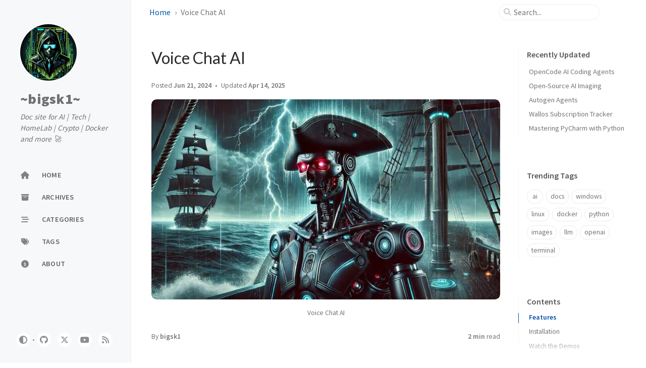

--- FILE ---
content_type: text/html; charset=utf-8
request_url: https://bigsk1.com/posts/Voice-Chat-AI/
body_size: 7555
content:
<!doctype html><html lang="en" ><head><meta http-equiv="Content-Type" content="text/html; charset=UTF-8"><meta name="theme-color" media="(prefers-color-scheme: light)" content="#f7f7f7"><meta name="theme-color" media="(prefers-color-scheme: dark)" content="#1b1b1e"><meta name="mobile-web-app-capable" content="yes"><meta name="apple-mobile-web-app-status-bar-style" content="black-translucent"><meta name="viewport" content="width=device-width, user-scalable=no initial-scale=1, shrink-to-fit=no, viewport-fit=cover" ><meta name="generator" content="Jekyll v4.3.4" /><meta property="og:title" content="Voice Chat AI" /><meta property="og:locale" content="en" /><meta name="description" content="Voice Chat AI 🎙️" /><meta property="og:description" content="Voice Chat AI 🎙️" /><link rel="canonical" href="https://bigsk1.com/posts/Voice-Chat-AI/" /><meta property="og:url" content="https://bigsk1.com/posts/Voice-Chat-AI/" /><meta property="og:site_name" content="~bigsk1~" /><meta property="og:image" content="https://bigsk1.com/assets/images/headers/voice-chat-ai.webp" /><meta property="og:image:alt" content="Voice Chat AI" /><meta property="og:type" content="article" /><meta property="article:published_time" content="2024-06-21T03:00:00-07:00" /><meta name="twitter:card" content="summary_large_image" /><meta property="twitter:image" content="https://bigsk1.com/assets/images/headers/voice-chat-ai.webp" /><meta name="twitter:image:alt" content="Voice Chat AI" /><meta property="twitter:title" content="Voice Chat AI" /><meta name="twitter:site" content="@bigsk1_com" /> <script type="application/ld+json"> {"@context":"https://schema.org","@type":"BlogPosting","dateModified":"2025-04-14T03:46:16-07:00","datePublished":"2024-06-21T03:00:00-07:00","description":"Voice Chat AI 🎙️","headline":"Voice Chat AI","image":{"alt":"Voice Chat AI","url":"https://bigsk1.com/assets/images/headers/voice-chat-ai.webp","@type":"imageObject"},"mainEntityOfPage":{"@type":"WebPage","@id":"https://bigsk1.com/posts/Voice-Chat-AI/"},"url":"https://bigsk1.com/posts/Voice-Chat-AI/"}</script><title>Voice Chat AI | ~bigsk1~</title><link rel="apple-touch-icon" sizes="180x180" href="/assets/img/favicons/apple-touch-icon.png"><link rel="icon" type="image/png" sizes="32x32" href="/assets/img/favicons/favicon-32x32.png"><link rel="icon" type="image/png" sizes="16x16" href="/assets/img/favicons/favicon-16x16.png"><link rel="manifest" href="/assets/img/favicons/site.webmanifest"><link rel="shortcut icon" href="/assets/img/favicons/favicon.ico"><meta name="apple-mobile-web-app-title" content="~bigsk1~"><meta name="application-name" content="~bigsk1~"><meta name="msapplication-TileColor" content="#da532c"><meta name="msapplication-config" content="/assets/img/favicons/browserconfig.xml"><meta name="theme-color" content="#ffffff"><link rel="preconnect" href="https://fonts.googleapis.com" ><link rel="dns-prefetch" href="https://fonts.googleapis.com" ><link rel="preconnect" href="https://fonts.gstatic.com" crossorigin><link rel="dns-prefetch" href="https://fonts.gstatic.com" ><link rel="preconnect" href="https://cdn.jsdelivr.net" ><link rel="dns-prefetch" href="https://cdn.jsdelivr.net" ><link rel="stylesheet" href="/assets/css/jekyll-theme-chirpy.css"><link rel="stylesheet" href="https://fonts.googleapis.com/css2?family=Lato:wght@300;400&family=Source+Sans+Pro:wght@400;600;700;900&display=swap"><link rel="stylesheet" href="https://cdn.jsdelivr.net/npm/@fortawesome/fontawesome-free@6.7.1/css/all.min.css"><link rel="stylesheet" href="https://cdn.jsdelivr.net/npm/tocbot@4.32.2/dist/tocbot.min.css"><link rel="stylesheet" href="https://cdn.jsdelivr.net/npm/loading-attribute-polyfill@2.1.1/dist/loading-attribute-polyfill.min.css"><link rel="stylesheet" href="https://cdn.jsdelivr.net/npm/glightbox@3.3.0/dist/css/glightbox.min.css"> <script src="/assets/js/dist/theme.min.js"></script> <script defer src="https://cdn.jsdelivr.net/combine/npm/simple-jekyll-search@1.10.0/dest/simple-jekyll-search.min.js,npm/loading-attribute-polyfill@2.1.1/dist/loading-attribute-polyfill.umd.min.js,npm/glightbox@3.3.0/dist/js/glightbox.min.js,npm/clipboard@2.0.11/dist/clipboard.min.js,npm/dayjs@1.11.13/dayjs.min.js,npm/dayjs@1.11.13/locale/en.js,npm/dayjs@1.11.13/plugin/relativeTime.js,npm/dayjs@1.11.13/plugin/localizedFormat.js,npm/tocbot@4.32.2/dist/tocbot.min.js"></script> <script defer src="/assets/js/dist/post.min.js"></script> <script defer src="/app.min.js?baseurl=&register=true" ></script><body><aside aria-label="Sidebar" id="sidebar" class="d-flex flex-column align-items-end"><header class="profile-wrapper"> <a href="/" id="avatar" class="rounded-circle"><img src="/assets/img/favicons/bigsk1.webp" width="112" height="112" alt="avatar" onerror="this.style.display='none'"></a> <a class="site-title d-block" href="/">~bigsk1~</a><p class="site-subtitle fst-italic mb-0">Doc site for AI | Tech | HomeLab | Crypto | Docker and more 🚀</p></header><nav class="flex-column flex-grow-1 w-100 ps-0"><ul class="nav"><li class="nav-item"> <a href="/" class="nav-link"> <i class="fa-fw fas fa-home"></i> <span>HOME</span> </a><li class="nav-item"> <a href="/archives/" class="nav-link"> <i class="fa-fw fas fa-archive"></i> <span>ARCHIVES</span> </a><li class="nav-item"> <a href="/categories/" class="nav-link"> <i class="fa-fw fas fa-stream"></i> <span>CATEGORIES</span> </a><li class="nav-item"> <a href="/tags/" class="nav-link"> <i class="fa-fw fas fa-tags"></i> <span>TAGS</span> </a><li class="nav-item"> <a href="/about/" class="nav-link"> <i class="fa-fw fas fa-info-circle"></i> <span>ABOUT</span> </a></ul></nav><div class="sidebar-bottom d-flex flex-wrap align-items-center w-100"> <button type="button" class="btn btn-link nav-link" aria-label="Switch Mode" id="mode-toggle"> <i class="fas fa-adjust"></i> </button> <span class="icon-border"></span> <a href="https://github.com/bigsk1" aria-label="github" target="_blank" rel="noopener noreferrer" > <i class="fab fa-github"></i> </a> <a href="https://twitter.com/bigsk1_com" aria-label="twitter" target="_blank" rel="noopener noreferrer" > <i class="fa-brands fa-x-twitter"></i> </a> <a href="https://www.youtube.com/@bigsk1" aria-label="youtube" target="_blank" rel="noopener noreferrer" > <i class="fab fa-youtube"></i> </a> <a href="/feed.xml" aria-label="rss" > <i class="fas fa-rss"></i> </a></div></aside><div id="main-wrapper" class="d-flex justify-content-center"><div class="container d-flex flex-column px-xxl-5"><header id="topbar-wrapper" aria-label="Top Bar"><div id="topbar" class="d-flex align-items-center justify-content-between px-lg-3 h-100" ><nav id="breadcrumb" aria-label="Breadcrumb"> <span> <a href="/">Home</a> </span> <span>Voice Chat AI</span></nav><button type="button" id="sidebar-trigger" class="btn btn-link"> <i class="fas fa-bars fa-fw"></i> </button><div id="topbar-title"> Post</div><button type="button" id="search-trigger" class="btn btn-link"> <i class="fas fa-search fa-fw"></i> </button> <search id="search" class="align-items-center ms-3 ms-lg-0"> <i class="fas fa-search fa-fw"></i> <input class="form-control" id="search-input" type="search" aria-label="search" autocomplete="off" placeholder="Search..." > </search> <button type="button" class="btn btn-link text-decoration-none" id="search-cancel">Cancel</button></div></header><div class="row flex-grow-1"><main aria-label="Main Content" class="col-12 col-lg-11 col-xl-9 px-md-4"><article class="px-1" data-toc="true"><header><h1 data-toc-skip>Voice Chat AI</h1><div class="post-meta text-muted"> <span> Posted <time data-ts="1718964000" data-df="ll" data-bs-toggle="tooltip" data-bs-placement="bottom" > Jun 21, 2024 </time> </span> <span> Updated <time data-ts="1744627576" data-df="ll" data-bs-toggle="tooltip" data-bs-placement="bottom" > Apr 14, 2025 </time> </span><div class="mt-3 mb-3"> <a href="/assets/images/headers/voice-chat-ai.webp" class="popup img-link preview-img shimmer"><img src="/assets/images/headers/voice-chat-ai.webp" alt="Voice Chat AI" width="1200" height="630" loading="lazy"></a><figcaption class="text-center pt-2 pb-2">Voice Chat AI</figcaption></div><div class="d-flex justify-content-between"> <span> By <em> <a href="https://github.com/bigsk1">bigsk1</a> </em> </span><div> <span class="readtime" data-bs-toggle="tooltip" data-bs-placement="bottom" title="477 words" > <em>2 min</em> read</span></div></div></div></header><div id="toc-bar" class="d-flex align-items-center justify-content-between invisible"> <span class="label text-truncate">Voice Chat AI</span> <button type="button" class="toc-trigger btn me-1"> <i class="fa-solid fa-list-ul fa-fw"></i> </button></div><button id="toc-solo-trigger" type="button" class="toc-trigger btn btn-outline-secondary btn-sm"> <span class="label ps-2 pe-1">Contents</span> <i class="fa-solid fa-angle-right fa-fw"></i> </button> <dialog id="toc-popup" class="p-0"><div class="header d-flex flex-row align-items-center justify-content-between"><div class="label text-truncate py-2 ms-4">Voice Chat AI</div><button id="toc-popup-close" type="button" class="btn mx-1 my-1 opacity-75"> <i class="fas fa-close"></i> </button></div><div id="toc-popup-content" class="px-4 py-3 pb-4"></div></dialog><div class="content"><h1 id="voice-chat-ai-️">Voice Chat AI 🎙️</h1><p>Voice Chat AI is a project that allows you to interact with different AI characters using speech. You can choose between various characters, each with unique personalities and voices. Have a serious conversation with Albert Einstein or role play with the OS from the movie HER.</p><p>You can run all locally, you can use openai for chat and voice, you can mix between the two. You can use ElevenLabs voices with ollama models all controlled from a Web UI. Use different chat providers like Anthropic, xAI, Ollama, OpenAI.</p><p>WebRTC Real Time API with OpenAI you can have a real time conversation, interrupt the AI and have instant responses. You can also use OpenAI’s new TTS model gpt-4o-mini-tts to make the AI more human like with emotions and expressive voices.</p><p><a href="https://imagedelivery.net/WfhVb8dSNAAvdXUdMfBuPQ/ed0edfea-265d-4c23-d11d-0b5ba0f02d00/public" class="popup img-link shimmer"><img src="https://imagedelivery.net/WfhVb8dSNAAvdXUdMfBuPQ/ed0edfea-265d-4c23-d11d-0b5ba0f02d00/public" alt="Ai-Speech" loading="lazy"></a></p><h2 id="features"><span class="me-2">Features</span><a href="#features" class="anchor text-muted"><i class="fas fa-hashtag"></i></a></h2><ul><li><strong>Supports OpenAI, xAI, Anthropic or Ollama language models</strong>: Choose the model that best fits your needs.<li><strong>Provides text-to-speech synthesis using XTTS or OpenAI TTS or ElevenLabs or Kokoro TTS</strong>: Enjoy natural and expressive voices.<li><strong>Provides speech to speech using OpenAI Realtime API</strong>: Have a real time conversation with AI characters, interrupt the AI and have instant responses.<li><strong>OpenAI Enhanced Mode TTS Model</strong>: Uses emotions and prompts to make the AI more human like.<li><strong>Flexible transcription options</strong>: Uses OpenAI transcription by default, with option to use Local Faster Whisper.<li><strong>Analyzes user mood and adjusts AI responses accordingly</strong>: Get personalized responses based on your mood from sentiment analysis.<li><strong>WebUI or Terminal usage</strong>: Run with your preferred method , but recommend the ui as you can change characters, model providers, speech providers, voices, ect. on the fly.<li><strong>HUGE selection of built in Characters</strong>: Talk with the funniest and most insane AI characters! Play escape room games, follow story lines, and more.<li><strong>Interactive Games &amp; Stories</strong>: Enjoy 15+ different game types (word puzzles, trivia, escape rooms) and interactive storytelling adventures.<li><strong>Docker Support</strong>: Prebuilt image from dockerhub or build yor own image with or without nvidia cuda. Can run on CPU only.</ul><h2 id="installation"><span class="me-2">Installation</span><a href="#installation" class="anchor text-muted"><i class="fas fa-hashtag"></i></a></h2><h3 id="requirements"><span class="me-2">Requirements</span><a href="#requirements" class="anchor text-muted"><i class="fas fa-hashtag"></i></a></h3><ul><li>Python 3.10<li>ffmpeg<li>Ollama models or OpenAI or xAI or Anthropic for chat<li>Local XTTS, Openai API or ElevenLabs API or Kokoro TTS for speech<li>Microsoft C++ Build Tools on windows<li>Microphone<li>A sense of humor</ul><p>So I built this AI Speech app you can use either in the terminal or in a webui. You can talk with any character you want to make, it comes with some characters that I have made. It also has stories and games you can follow. Check out the github repo for all the details.</p><p>More details here: <a href="https://github.com/bigsk1/voice-chat-ai">voice-chat-ai-github</a></p><h2 id="watch-the-demos"><span class="me-2">Watch the Demos</span><a href="#watch-the-demos" class="anchor text-muted"><i class="fas fa-hashtag"></i></a></h2><p><a href="https://youtu.be/Ii3vYg-CzKE" class="img-link shimmer" ><img src="https://img.youtube.com/vi/Ii3vYg-CzKE/maxresdefault.jpg" alt="Watch the video" loading="lazy"></a></p><p>Click on the thumbnail to open the video☝️</p><p>GPU - 100% local - ollama llama3, xtts-v2</p><p><a href="https://youtu.be/WsWbYnITdCo" class="img-link shimmer" ><img src="https://img.youtube.com/vi/WsWbYnITdCo/maxresdefault.jpg" alt="Watch the video" loading="lazy"></a></p><p>Click on the thumbnail to open the video☝️</p><hr /><p>CPU Only mode CLI</p><p>Alien conversation using openai gpt4o and openai speech for tts.</p><p><a href="https://youtu.be/d5LbRLhWa5c" class="img-link shimmer" ><img src="https://img.youtube.com/vi/d5LbRLhWa5c/maxresdefault.jpg" alt="Watch the video" loading="lazy"></a></p><p>Click on the thumbnail to open the video☝️</p><hr /></div><div class="post-tail-wrapper text-muted"><div class="post-meta mb-3"> <i class="far fa-folder-open fa-fw me-1"></i> <a href="/categories/python/">python</a></div><div class="post-tags"> <i class="fa fa-tags fa-fw me-1"></i> <a href="/tags/windows/" class="post-tag no-text-decoration" >windows</a> <a href="/tags/linux/" class="post-tag no-text-decoration" >linux</a> <a href="/tags/ai/" class="post-tag no-text-decoration" >ai</a> <a href="/tags/voice/" class="post-tag no-text-decoration" >voice</a></div><div class=" post-tail-bottom d-flex justify-content-between align-items-center mt-5 pb-2 " ><div class="license-wrapper"> This post is licensed under <a href="https://creativecommons.org/licenses/by/4.0/"> CC BY 4.0 </a> by the author.</div><div class="share-wrapper d-flex align-items-center"> <span class="share-label text-muted">Share</span> <span class="share-icons"> <a href="https://twitter.com/intent/tweet?text=Voice%20Chat%20AI%20-%20~bigsk1~&url=https%3A%2F%2Fbigsk1.com%2Fposts%2FVoice-Chat-AI%2F" target="_blank" rel="noopener" data-bs-toggle="tooltip" data-bs-placement="top" title="Twitter" aria-label="Twitter"> <i class="fa-fw fa-brands fa-square-x-twitter"></i> </a> <a href="https://www.facebook.com/sharer/sharer.php?title=Voice%20Chat%20AI%20-%20~bigsk1~&u=https%3A%2F%2Fbigsk1.com%2Fposts%2FVoice-Chat-AI%2F" target="_blank" rel="noopener" data-bs-toggle="tooltip" data-bs-placement="top" title="Facebook" aria-label="Facebook"> <i class="fa-fw fab fa-facebook-square"></i> </a> <button id="copy-link" aria-label="Copy link" class="btn small" data-bs-toggle="tooltip" data-bs-placement="top" title="Copy link" data-title-succeed="Link copied successfully!" > <i class="fa-fw fas fa-link pe-none fs-6"></i> </button> </span></div></div></div></article></main><aside aria-label="Panel" id="panel-wrapper" class="col-xl-3 ps-2 text-muted"><div class="access"><section id="access-lastmod"><h2 class="panel-heading">Recently Updated</h2><ul class="content list-unstyled ps-0 pb-1 ms-1 mt-2"><li class="text-truncate lh-lg"> <a href="/posts/opencode-ai-agent/">OpenCode AI Coding Agents</a><li class="text-truncate lh-lg"> <a href="/posts/open-source-ai-imaging/">Open-Source AI Imaging</a><li class="text-truncate lh-lg"> <a href="/posts/AutoGen-coding-agents/">Autogen Agents</a><li class="text-truncate lh-lg"> <a href="/posts/wallos-subscription-tracker/">Wallos Subscription Tracker</a><li class="text-truncate lh-lg"> <a href="/posts/mastering-pycharm-with-python/">Mastering PyCharm with Python</a></ul></section><section><h2 class="panel-heading">Trending Tags</h2><div class="d-flex flex-wrap mt-3 mb-1 me-3"> <a class="post-tag btn btn-outline-primary" href="/tags/ai/">ai</a> <a class="post-tag btn btn-outline-primary" href="/tags/docs/">docs</a> <a class="post-tag btn btn-outline-primary" href="/tags/windows/">windows</a> <a class="post-tag btn btn-outline-primary" href="/tags/linux/">linux</a> <a class="post-tag btn btn-outline-primary" href="/tags/docker/">docker</a> <a class="post-tag btn btn-outline-primary" href="/tags/python/">python</a> <a class="post-tag btn btn-outline-primary" href="/tags/images/">images</a> <a class="post-tag btn btn-outline-primary" href="/tags/llm/">llm</a> <a class="post-tag btn btn-outline-primary" href="/tags/openai/">openai</a> <a class="post-tag btn btn-outline-primary" href="/tags/terminal/">terminal</a></div></section></div><div class="toc-border-cover z-3"></div><section id="toc-wrapper" class="position-sticky ps-0 pe-4"><h2 class="panel-heading ps-3 pb-2 mb-0">Contents</h2><nav id="toc"></nav></section></aside></div><div class="row"><div id="tail-wrapper" class="col-12 col-lg-11 col-xl-9 px-md-4"><aside id="related-posts" aria-labelledby="related-label"><h3 class="mb-4" id="related-label">Further Reading</h3><nav class="row row-cols-1 row-cols-md-2 row-cols-xl-3 g-4 mb-4"><article class="col"> <a href="/posts/Perplexica-Ai/" class="post-preview card h-100"><div class="card-body"> <time data-ts="1716890400" data-df="ll" > May 28, 2024 </time><h4 class="pt-0 my-2">Perplexica AI</h4><div class="text-muted"><p>Perplexica AI Search Overview Perplexica is an AI-powered search engine designed to enhance your search experience by delivering more accurate, context-aware results. Whether you need to find the ...</p></div></div></a></article><article class="col"> <a href="/posts/Docker-Dev-Container/" class="post-preview card h-100"><div class="card-body"> <time data-ts="1705917600" data-df="ll" > Jan 22, 2024 </time><h4 class="pt-0 my-2">Docker for AI Development</h4><div class="text-muted"><p>Docker-Based Nvidia / Python / Node Development Environment 💻 Docker is an amazing tool that lets you create isolated environments called “containers” for your development projects. Think of it li...</p></div></div></a></article><article class="col"> <a href="/posts/AutoGen-coding-agents/" class="post-preview card h-100"><div class="card-body"> <time data-ts="1697389200" data-df="ll" > Oct 15, 2023 </time><h4 class="pt-0 my-2">Autogen Agents</h4><div class="text-muted"><p>Autogen Introduction Autogen is an open-source project by Microsoft that aims to automate the generation of code, data, and documentation. It’s designed to streamline the development process by r...</p></div></div></a></article></nav></aside><nav class="post-navigation d-flex justify-content-between" aria-label="Post Navigation"> <a href="/posts/Nvidia-CLI-Chat/" class="btn btn-outline-primary" aria-label="Older" ><p>Nvidia CLI AI Chat</p></a> <a href="/posts/Audio-Visualizer/" class="btn btn-outline-primary" aria-label="Newer" ><p>Advanced Music Visualizer</p></a></nav><footer aria-label="Site Info" class=" d-flex flex-column justify-content-center text-muted flex-lg-row justify-content-lg-between align-items-lg-center pb-lg-3 " ><p>© <time>2025</time> <a href="https://github.com/bigsk1">bigsk1</a>. <span data-bs-toggle="tooltip" data-bs-placement="top" title="Except where otherwise noted, the blog posts on this site are licensed under the Creative Commons Attribution 4.0 International (CC BY 4.0) License by the author." >Some rights reserved.</span></p><p>Using the <a data-bs-toggle="tooltip" data-bs-placement="top" title="v7.2.0" href="https://github.com/cotes2020/jekyll-theme-chirpy" target="_blank" rel="noopener" >Chirpy</a> theme for <a href="https://jekyllrb.com" target="_blank" rel="noopener">Jekyll</a>.</p></footer></div></div><div id="search-result-wrapper" class="d-flex justify-content-center d-none"><div class="col-11 content"><div id="search-hints"><section><h2 class="panel-heading">Trending Tags</h2><div class="d-flex flex-wrap mt-3 mb-1 me-3"> <a class="post-tag btn btn-outline-primary" href="/tags/ai/">ai</a> <a class="post-tag btn btn-outline-primary" href="/tags/docs/">docs</a> <a class="post-tag btn btn-outline-primary" href="/tags/windows/">windows</a> <a class="post-tag btn btn-outline-primary" href="/tags/linux/">linux</a> <a class="post-tag btn btn-outline-primary" href="/tags/docker/">docker</a> <a class="post-tag btn btn-outline-primary" href="/tags/python/">python</a> <a class="post-tag btn btn-outline-primary" href="/tags/images/">images</a> <a class="post-tag btn btn-outline-primary" href="/tags/llm/">llm</a> <a class="post-tag btn btn-outline-primary" href="/tags/openai/">openai</a> <a class="post-tag btn btn-outline-primary" href="/tags/terminal/">terminal</a></div></section></div><div id="search-results" class="d-flex flex-wrap justify-content-center text-muted mt-3"></div></div></div></div><aside aria-label="Scroll to Top"> <button id="back-to-top" type="button" class="btn btn-lg btn-box-shadow"> <i class="fas fa-angle-up"></i> </button></aside></div><div id="mask" class="d-none position-fixed w-100 h-100 z-1"></div><aside id="notification" class="toast" role="alert" aria-live="assertive" aria-atomic="true" data-bs-animation="true" data-bs-autohide="false" ><div class="toast-header"> <button type="button" class="btn-close ms-auto" data-bs-dismiss="toast" aria-label="Close" ></button></div><div class="toast-body text-center pt-0"><p class="px-2 mb-3">A new version of content is available.</p><button type="button" class="btn btn-primary" aria-label="Update"> Update </button></div></aside><script> (function () { const themeMapper = Theme.getThemeMapper('light', 'dark_dimmed'); const initTheme = themeMapper[Theme.visualState]; let lang = 'en';if (lang.length > 2 && !lang.startsWith('zh')) { lang = lang.slice(0, 2); } let giscusAttributes = { src: 'https://giscus.app/client.js', 'data-repo': 'bigsk1/bigsk1.github.io', 'data-repo-id': 'R_kgDOIwBa0g', 'data-category': 'Discus Bot for bigsk1.github.io', 'data-category-id': 'DIC_kwDOIwBa0s4CWN9o', 'data-mapping': 'pathname', 'data-strict' : '0', 'data-reactions-enabled': '1', 'data-emit-metadata': '0', 'data-theme': initTheme, 'data-input-position': 'bottom', 'data-lang': lang, 'data-loading': 'lazy', crossorigin: 'anonymous', async: '' }; let giscusNode = document.createElement('script'); Object.entries(giscusAttributes).forEach(([key, value]) => giscusNode.setAttribute(key, value) ); const $footer = document.querySelector('footer'); $footer.insertAdjacentElement("beforebegin", giscusNode); addEventListener('message', (event) => { if (event.source === window && event.data && event.data.id === Theme.ID) { const newTheme = themeMapper[Theme.visualState]; const message = { setConfig: { theme: newTheme } }; const giscus = document.getElementsByClassName('giscus-frame')[0].contentWindow; giscus.postMessage({ giscus: message }, 'https://giscus.app'); } }); })(); </script> <script> document.addEventListener('DOMContentLoaded', () => { SimpleJekyllSearch({ searchInput: document.getElementById('search-input'), resultsContainer: document.getElementById('search-results'), json: '/assets/js/data/search.json', searchResultTemplate: '<article class="px-1 px-sm-2 px-lg-4 px-xl-0"><header><h2><a href="{url}">{title}</a></h2><div class="post-meta d-flex flex-column flex-sm-row text-muted mt-1 mb-1"> {categories} {tags}</div></header><p>{snippet}</p></article>', noResultsText: '<p class="mt-5">Oops! No results found.</p>', templateMiddleware: function(prop, value, template) { if (prop === 'categories') { if (value === '') { return `${value}`; } else { return `<div class="me-sm-4"><i class="far fa-folder fa-fw"></i>${value}</div>`; } } if (prop === 'tags') { if (value === '') { return `${value}`; } else { return `<div><i class="fa fa-tag fa-fw"></i>${value}</div>`; } } } }); }); </script>
<script>(function(){function c(){var b=a.contentDocument||a.contentWindow.document;if(b){var d=b.createElement('script');d.innerHTML="window.__CF$cv$params={r:'9beb8963dd9f22b9',t:'MTc2ODU0NDczNw=='};var a=document.createElement('script');a.src='/cdn-cgi/challenge-platform/scripts/jsd/main.js';document.getElementsByTagName('head')[0].appendChild(a);";b.getElementsByTagName('head')[0].appendChild(d)}}if(document.body){var a=document.createElement('iframe');a.height=1;a.width=1;a.style.position='absolute';a.style.top=0;a.style.left=0;a.style.border='none';a.style.visibility='hidden';document.body.appendChild(a);if('loading'!==document.readyState)c();else if(window.addEventListener)document.addEventListener('DOMContentLoaded',c);else{var e=document.onreadystatechange||function(){};document.onreadystatechange=function(b){e(b);'loading'!==document.readyState&&(document.onreadystatechange=e,c())}}}})();</script>

--- FILE ---
content_type: application/javascript; charset=utf-8
request_url: https://bigsk1.com/assets/js/dist/post.min.js
body_size: 17524
content:
/*!
 * jekyll-theme-chirpy v7.2.0 | © 2019 Cotes Chung | MIT Licensed | https://github.com/cotes2020/jekyll-theme-chirpy/
 */
!function(){"use strict";const t=new Map;var e={set(e,n,i){t.has(e)||t.set(e,new Map);const o=t.get(e);o.has(n)||0===o.size?o.set(n,i):console.error(`Bootstrap doesn't allow more than one instance per element. Bound instance: ${Array.from(o.keys())[0]}.`)},get:(e,n)=>t.has(e)&&t.get(e).get(n)||null,remove(e,n){if(!t.has(e))return;const i=t.get(e);i.delete(n),0===i.size&&t.delete(e)}};const n="transitionend",i=t=>(t&&window.CSS&&window.CSS.escape&&(t=t.replace(/#([^\s"#']+)/g,((t,e)=>`#${CSS.escape(e)}`))),t),o=t=>!(!t||"object"!=typeof t)&&(void 0!==t.jquery&&(t=t[0]),void 0!==t.nodeType),r=t=>o(t)?t.jquery?t[0]:t:"string"==typeof t&&t.length>0?document.querySelector(i(t)):null,s=t=>{if(!document.documentElement.attachShadow)return null;if("function"==typeof t.getRootNode){const e=t.getRootNode();return e instanceof ShadowRoot?e:null}return t instanceof ShadowRoot?t:t.parentNode?s(t.parentNode):null},a=()=>{},l=()=>window.jQuery&&!document.body.hasAttribute("data-bs-no-jquery")?window.jQuery:null,c=[],u=()=>"rtl"===document.documentElement.dir,f=t=>{var e;e=()=>{const e=l();if(e){const n=t.NAME,i=e.fn[n];e.fn[n]=t.jQueryInterface,e.fn[n].Constructor=t,e.fn[n].noConflict=()=>(e.fn[n]=i,t.jQueryInterface)}},"loading"===document.readyState?(c.length||document.addEventListener("DOMContentLoaded",(()=>{for(const t of c)t()})),c.push(e)):e()},d=function(t){let e=arguments.length>2&&void 0!==arguments[2]?arguments[2]:t;return"function"==typeof t?t(...arguments.length>1&&void 0!==arguments[1]?arguments[1]:[]):e},p=function(t,e){if(!(!(arguments.length>2&&void 0!==arguments[2])||arguments[2]))return void d(t);const i=(t=>{if(!t)return 0;let{transitionDuration:e,transitionDelay:n}=window.getComputedStyle(t);const i=Number.parseFloat(e),o=Number.parseFloat(n);return i||o?(e=e.split(",")[0],n=n.split(",")[0],1e3*(Number.parseFloat(e)+Number.parseFloat(n))):0})(e)+5;let o=!1;const r=i=>{let{target:s}=i;s===e&&(o=!0,e.removeEventListener(n,r),d(t))};e.addEventListener(n,r),setTimeout((()=>{o||e.dispatchEvent(new Event(n))}),i)},h=/[^.]*(?=\..*)\.|.*/,m=/\..*/,g=/::\d+$/,b={};let v=1;const y={mouseenter:"mouseover",mouseleave:"mouseout"},_=new Set(["click","dblclick","mouseup","mousedown","contextmenu","mousewheel","DOMMouseScroll","mouseover","mouseout","mousemove","selectstart","selectend","keydown","keypress","keyup","orientationchange","touchstart","touchmove","touchend","touchcancel","pointerdown","pointermove","pointerup","pointerleave","pointercancel","gesturestart","gesturechange","gestureend","focus","blur","change","reset","select","submit","focusin","focusout","load","unload","beforeunload","resize","move","DOMContentLoaded","readystatechange","error","abort","scroll"]);function w(t,e){return e&&`${e}::${v++}`||t.uidEvent||v++}function E(t){const e=w(t);return t.uidEvent=e,b[e]=b[e]||{},b[e]}function A(t,e){let n=arguments.length>2&&void 0!==arguments[2]?arguments[2]:null;return Object.values(t).find((t=>t.callable===e&&t.delegationSelector===n))}function x(t,e,n){const i="string"==typeof e,o=i?n:e||n;let r=L(t);return _.has(r)||(r=t),[i,o,r]}function O(t,e,n,i,o){if("string"!=typeof e||!t)return;let[r,s,a]=x(e,n,i);if(e in y){const t=t=>function(e){if(!e.relatedTarget||e.relatedTarget!==e.delegateTarget&&!e.delegateTarget.contains(e.relatedTarget))return t.call(this,e)};s=t(s)}const l=E(t),c=l[a]||(l[a]={}),u=A(c,s,r?n:null);if(u)return void(u.oneOff=u.oneOff&&o);const f=w(s,e.replace(h,"")),d=r?function(t,e,n){return function i(o){const r=t.querySelectorAll(e);for(let{target:s}=o;s&&s!==this;s=s.parentNode)for(const a of r)if(a===s)return j(o,{delegateTarget:s}),i.oneOff&&S.off(t,o.type,e,n),n.apply(s,[o])}}(t,n,s):function(t,e){return function n(i){return j(i,{delegateTarget:t}),n.oneOff&&S.off(t,i.type,e),e.apply(t,[i])}}(t,s);d.delegationSelector=r?n:null,d.callable=s,d.oneOff=o,d.uidEvent=f,c[f]=d,t.addEventListener(a,d,r)}function C(t,e,n,i,o){const r=A(e[n],i,o);r&&(t.removeEventListener(n,r,Boolean(o)),delete e[n][r.uidEvent])}function T(t,e,n,i){const o=e[n]||{};for(const[r,s]of Object.entries(o))r.includes(i)&&C(t,e,n,s.callable,s.delegationSelector)}function L(t){return t=t.replace(m,""),y[t]||t}const S={on(t,e,n,i){O(t,e,n,i,!1)},one(t,e,n,i){O(t,e,n,i,!0)},off(t,e,n,i){if("string"!=typeof e||!t)return;const[o,r,s]=x(e,n,i),a=s!==e,l=E(t),c=l[s]||{},u=e.startsWith(".");if(void 0===r){if(u)for(const n of Object.keys(l))T(t,l,n,e.slice(1));for(const[n,i]of Object.entries(c)){const o=n.replace(g,"");a&&!e.includes(o)||C(t,l,s,i.callable,i.delegationSelector)}}else{if(!Object.keys(c).length)return;C(t,l,s,r,o?n:null)}},trigger(t,e,n){if("string"!=typeof e||!t)return null;const i=l();let o=null,r=!0,s=!0,a=!1;e!==L(e)&&i&&(o=i.Event(e,n),i(t).trigger(o),r=!o.isPropagationStopped(),s=!o.isImmediatePropagationStopped(),a=o.isDefaultPrevented());const c=j(new Event(e,{bubbles:r,cancelable:!0}),n);return a&&c.preventDefault(),s&&t.dispatchEvent(c),c.defaultPrevented&&o&&o.preventDefault(),c}};function j(t){let e=arguments.length>1&&void 0!==arguments[1]?arguments[1]:{};for(const[n,i]of Object.entries(e))try{t[n]=i}catch{Object.defineProperty(t,n,{configurable:!0,get:()=>i})}return t}function k(t){if("true"===t)return!0;if("false"===t)return!1;if(t===Number(t).toString())return Number(t);if(""===t||"null"===t)return null;if("string"!=typeof t)return t;try{return JSON.parse(decodeURIComponent(t))}catch{return t}}function D(t){return t.replace(/[A-Z]/g,(t=>`-${t.toLowerCase()}`))}const P={setDataAttribute(t,e,n){t.setAttribute(`data-bs-${D(e)}`,n)},removeDataAttribute(t,e){t.removeAttribute(`data-bs-${D(e)}`)},getDataAttributes(t){if(!t)return{};const e={},n=Object.keys(t.dataset).filter((t=>t.startsWith("bs")&&!t.startsWith("bsConfig")));for(const i of n){let n=i.replace(/^bs/,"");n=n.charAt(0).toLowerCase()+n.slice(1,n.length),e[n]=k(t.dataset[i])}return e},getDataAttribute:(t,e)=>k(t.getAttribute(`data-bs-${D(e)}`))};class N{static get Default(){return{}}static get DefaultType(){return{}}static get NAME(){throw new Error('You have to implement the static method "NAME", for each component!')}_getConfig(t){return t=this._mergeConfigObj(t),t=this._configAfterMerge(t),this._typeCheckConfig(t),t}_configAfterMerge(t){return t}_mergeConfigObj(t,e){const n=o(e)?P.getDataAttribute(e,"config"):{};return{...this.constructor.Default,..."object"==typeof n?n:{},...o(e)?P.getDataAttributes(e):{},..."object"==typeof t?t:{}}}_typeCheckConfig(t){let e=arguments.length>1&&void 0!==arguments[1]?arguments[1]:this.constructor.DefaultType;for(const[i,r]of Object.entries(e)){const e=t[i],s=o(e)?"element":null==(n=e)?`${n}`:Object.prototype.toString.call(n).match(/\s([a-z]+)/i)[1].toLowerCase();if(!new RegExp(r).test(s))throw new TypeError(`${this.constructor.NAME.toUpperCase()}: Option "${i}" provided type "${s}" but expected type "${r}".`)}var n}}class M extends N{constructor(t,n){super(),(t=r(t))&&(this._element=t,this._config=this._getConfig(n),e.set(this._element,this.constructor.DATA_KEY,this))}dispose(){e.remove(this._element,this.constructor.DATA_KEY),S.off(this._element,this.constructor.EVENT_KEY);for(const t of Object.getOwnPropertyNames(this))this[t]=null}_queueCallback(t,e){p(t,e,!(arguments.length>2&&void 0!==arguments[2])||arguments[2])}_getConfig(t){return t=this._mergeConfigObj(t,this._element),t=this._configAfterMerge(t),this._typeCheckConfig(t),t}static getInstance(t){return e.get(r(t),this.DATA_KEY)}static getOrCreateInstance(t){let e=arguments.length>1&&void 0!==arguments[1]?arguments[1]:{};return this.getInstance(t)||new this(t,"object"==typeof e?e:null)}static get VERSION(){return"5.3.3"}static get DATA_KEY(){return`bs.${this.NAME}`}static get EVENT_KEY(){return`.${this.DATA_KEY}`}static eventName(t){return`${t}${this.EVENT_KEY}`}}const B=t=>{let e=t.getAttribute("data-bs-target");if(!e||"#"===e){let n=t.getAttribute("href");if(!n||!n.includes("#")&&!n.startsWith("."))return null;n.includes("#")&&!n.startsWith("#")&&(n=`#${n.split("#")[1]}`),e=n&&"#"!==n?n.trim():null}return e?e.split(",").map((t=>i(t))).join(","):null},I={find(t){let e=arguments.length>1&&void 0!==arguments[1]?arguments[1]:document.documentElement;return[].concat(...Element.prototype.querySelectorAll.call(e,t))},findOne(t){let e=arguments.length>1&&void 0!==arguments[1]?arguments[1]:document.documentElement;return Element.prototype.querySelector.call(e,t)},children:(t,e)=>[].concat(...t.children).filter((t=>t.matches(e))),parents(t,e){const n=[];let i=t.parentNode.closest(e);for(;i;)n.push(i),i=i.parentNode.closest(e);return n},prev(t,e){let n=t.previousElementSibling;for(;n;){if(n.matches(e))return[n];n=n.previousElementSibling}return[]},next(t,e){let n=t.nextElementSibling;for(;n;){if(n.matches(e))return[n];n=n.nextElementSibling}return[]},focusableChildren(t){const e=["a","button","input","textarea","select","details","[tabindex]",'[contenteditable="true"]'].map((t=>`${t}:not([tabindex^="-"])`)).join(",");return this.find(e,t).filter((t=>!(t=>!t||t.nodeType!==Node.ELEMENT_NODE||!!t.classList.contains("disabled")||(void 0!==t.disabled?t.disabled:t.hasAttribute("disabled")&&"false"!==t.getAttribute("disabled")))(t)&&(t=>{if(!o(t)||0===t.getClientRects().length)return!1;const e="visible"===getComputedStyle(t).getPropertyValue("visibility"),n=t.closest("details:not([open])");if(!n)return e;if(n!==t){const e=t.closest("summary");if(e&&e.parentNode!==n)return!1;if(null===e)return!1}return e})(t)))},getSelectorFromElement(t){const e=B(t);return e&&I.findOne(e)?e:null},getElementFromSelector(t){const e=B(t);return e?I.findOne(e):null},getMultipleElementsFromSelector(t){const e=B(t);return e?I.find(e):[]}},F=".bs.collapse",$=`show${F}`,H=`shown${F}`,q=`hide${F}`,z=`hidden${F}`,W=`click${F}.data-api`,R="show",V="collapse",Y="collapsing",U=`:scope .${V} .${V}`,K='[data-bs-toggle="collapse"]',Q={parent:null,toggle:!0},G={parent:"(null|element)",toggle:"boolean"};class X extends M{constructor(t,e){super(t,e),this._isTransitioning=!1,this._triggerArray=[];const n=I.find(K);for(const t of n){const e=I.getSelectorFromElement(t),n=I.find(e).filter((t=>t===this._element));null!==e&&n.length&&this._triggerArray.push(t)}this._initializeChildren(),this._config.parent||this._addAriaAndCollapsedClass(this._triggerArray,this._isShown()),this._config.toggle&&this.toggle()}static get Default(){return Q}static get DefaultType(){return G}static get NAME(){return"collapse"}toggle(){this._isShown()?this.hide():this.show()}show(){if(this._isTransitioning||this._isShown())return;let t=[];if(this._config.parent&&(t=this._getFirstLevelChildren(".collapse.show, .collapse.collapsing").filter((t=>t!==this._element)).map((t=>X.getOrCreateInstance(t,{toggle:!1})))),t.length&&t[0]._isTransitioning)return;if(S.trigger(this._element,$).defaultPrevented)return;for(const e of t)e.hide();const e=this._getDimension();this._element.classList.remove(V),this._element.classList.add(Y),this._element.style[e]=0,this._addAriaAndCollapsedClass(this._triggerArray,!0),this._isTransitioning=!0;const n=`scroll${e[0].toUpperCase()+e.slice(1)}`;this._queueCallback((()=>{this._isTransitioning=!1,this._element.classList.remove(Y),this._element.classList.add(V,R),this._element.style[e]="",S.trigger(this._element,H)}),this._element,!0),this._element.style[e]=`${this._element[n]}px`}hide(){if(this._isTransitioning||!this._isShown())return;if(S.trigger(this._element,q).defaultPrevented)return;const t=this._getDimension();this._element.style[t]=`${this._element.getBoundingClientRect()[t]}px`,this._element.offsetHeight,this._element.classList.add(Y),this._element.classList.remove(V,R);for(const t of this._triggerArray){const e=I.getElementFromSelector(t);e&&!this._isShown(e)&&this._addAriaAndCollapsedClass([t],!1)}this._isTransitioning=!0;this._element.style[t]="",this._queueCallback((()=>{this._isTransitioning=!1,this._element.classList.remove(Y),this._element.classList.add(V),S.trigger(this._element,z)}),this._element,!0)}_isShown(){return(arguments.length>0&&void 0!==arguments[0]?arguments[0]:this._element).classList.contains(R)}_configAfterMerge(t){return t.toggle=Boolean(t.toggle),t.parent=r(t.parent),t}_getDimension(){return this._element.classList.contains("collapse-horizontal")?"width":"height"}_initializeChildren(){if(!this._config.parent)return;const t=this._getFirstLevelChildren(K);for(const e of t){const t=I.getElementFromSelector(e);t&&this._addAriaAndCollapsedClass([e],this._isShown(t))}}_getFirstLevelChildren(t){const e=I.find(U,this._config.parent);return I.find(t,this._config.parent).filter((t=>!e.includes(t)))}_addAriaAndCollapsedClass(t,e){if(t.length)for(const n of t)n.classList.toggle("collapsed",!e),n.setAttribute("aria-expanded",e)}static jQueryInterface(t){const e={};return"string"==typeof t&&/show|hide/.test(t)&&(e.toggle=!1),this.each((function(){const n=X.getOrCreateInstance(this,e);if("string"==typeof t){if(void 0===n[t])throw new TypeError(`No method named "${t}"`);n[t]()}}))}}S.on(document,W,K,(function(t){("A"===t.target.tagName||t.delegateTarget&&"A"===t.delegateTarget.tagName)&&t.preventDefault();for(const t of I.getMultipleElementsFromSelector(this))X.getOrCreateInstance(t,{toggle:!1}).toggle()})),f(X),document.getElementsByClassName("collapse");var J="top",Z="bottom",tt="right",et="left",nt="auto",it=[J,Z,tt,et],ot="start",rt="end",st="clippingParents",at="viewport",lt="popper",ct="reference",ut=it.reduce((function(t,e){return t.concat([e+"-"+ot,e+"-"+rt])}),[]),ft=[].concat(it,[nt]).reduce((function(t,e){return t.concat([e,e+"-"+ot,e+"-"+rt])}),[]),dt="beforeRead",pt="read",ht="afterRead",mt="beforeMain",gt="main",bt="afterMain",vt="beforeWrite",yt="write",_t="afterWrite",wt=[dt,pt,ht,mt,gt,bt,vt,yt,_t];function Et(t){return t?(t.nodeName||"").toLowerCase():null}function At(t){if(null==t)return window;if("[object Window]"!==t.toString()){var e=t.ownerDocument;return e&&e.defaultView||window}return t}function xt(t){return t instanceof At(t).Element||t instanceof Element}function Ot(t){return t instanceof At(t).HTMLElement||t instanceof HTMLElement}function Ct(t){return"undefined"!=typeof ShadowRoot&&(t instanceof At(t).ShadowRoot||t instanceof ShadowRoot)}var Tt={name:"applyStyles",enabled:!0,phase:"write",fn:function(t){var e=t.state;Object.keys(e.elements).forEach((function(t){var n=e.styles[t]||{},i=e.attributes[t]||{},o=e.elements[t];Ot(o)&&Et(o)&&(Object.assign(o.style,n),Object.keys(i).forEach((function(t){var e=i[t];!1===e?o.removeAttribute(t):o.setAttribute(t,!0===e?"":e)})))}))},effect:function(t){var e=t.state,n={popper:{position:e.options.strategy,left:"0",top:"0",margin:"0"},arrow:{position:"absolute"},reference:{}};return Object.assign(e.elements.popper.style,n.popper),e.styles=n,e.elements.arrow&&Object.assign(e.elements.arrow.style,n.arrow),function(){Object.keys(e.elements).forEach((function(t){var i=e.elements[t],o=e.attributes[t]||{},r=Object.keys(e.styles.hasOwnProperty(t)?e.styles[t]:n[t]).reduce((function(t,e){return t[e]="",t}),{});Ot(i)&&Et(i)&&(Object.assign(i.style,r),Object.keys(o).forEach((function(t){i.removeAttribute(t)})))}))}},requires:["computeStyles"]};function Lt(t){return t.split("-")[0]}var St=Math.max,jt=Math.min,kt=Math.round;function Dt(){var t=navigator.userAgentData;return null!=t&&t.brands&&Array.isArray(t.brands)?t.brands.map((function(t){return t.brand+"/"+t.version})).join(" "):navigator.userAgent}function Pt(){return!/^((?!chrome|android).)*safari/i.test(Dt())}function Nt(t,e,n){void 0===e&&(e=!1),void 0===n&&(n=!1);var i=t.getBoundingClientRect(),o=1,r=1;e&&Ot(t)&&(o=t.offsetWidth>0&&kt(i.width)/t.offsetWidth||1,r=t.offsetHeight>0&&kt(i.height)/t.offsetHeight||1);var s=(xt(t)?At(t):window).visualViewport,a=!Pt()&&n,l=(i.left+(a&&s?s.offsetLeft:0))/o,c=(i.top+(a&&s?s.offsetTop:0))/r,u=i.width/o,f=i.height/r;return{width:u,height:f,top:c,right:l+u,bottom:c+f,left:l,x:l,y:c}}function Mt(t){var e=Nt(t),n=t.offsetWidth,i=t.offsetHeight;return Math.abs(e.width-n)<=1&&(n=e.width),Math.abs(e.height-i)<=1&&(i=e.height),{x:t.offsetLeft,y:t.offsetTop,width:n,height:i}}function Bt(t,e){var n=e.getRootNode&&e.getRootNode();if(t.contains(e))return!0;if(n&&Ct(n)){var i=e;do{if(i&&t.isSameNode(i))return!0;i=i.parentNode||i.host}while(i)}return!1}function It(t){return At(t).getComputedStyle(t)}function Ft(t){return["table","td","th"].indexOf(Et(t))>=0}function $t(t){return((xt(t)?t.ownerDocument:t.document)||window.document).documentElement}function Ht(t){return"html"===Et(t)?t:t.assignedSlot||t.parentNode||(Ct(t)?t.host:null)||$t(t)}function qt(t){return Ot(t)&&"fixed"!==It(t).position?t.offsetParent:null}function zt(t){for(var e=At(t),n=qt(t);n&&Ft(n)&&"static"===It(n).position;)n=qt(n);return n&&("html"===Et(n)||"body"===Et(n)&&"static"===It(n).position)?e:n||function(t){var e=/firefox/i.test(Dt());if(/Trident/i.test(Dt())&&Ot(t)&&"fixed"===It(t).position)return null;var n=Ht(t);for(Ct(n)&&(n=n.host);Ot(n)&&["html","body"].indexOf(Et(n))<0;){var i=It(n);if("none"!==i.transform||"none"!==i.perspective||"paint"===i.contain||-1!==["transform","perspective"].indexOf(i.willChange)||e&&"filter"===i.willChange||e&&i.filter&&"none"!==i.filter)return n;n=n.parentNode}return null}(t)||e}function Wt(t){return["top","bottom"].indexOf(t)>=0?"x":"y"}function Rt(t,e,n){return St(t,jt(e,n))}function Vt(t){return Object.assign({},{top:0,right:0,bottom:0,left:0},t)}function Yt(t,e){return e.reduce((function(e,n){return e[n]=t,e}),{})}var Ut={name:"arrow",enabled:!0,phase:"main",fn:function(t){var e,n=t.state,i=t.name,o=t.options,r=n.elements.arrow,s=n.modifiersData.popperOffsets,a=Lt(n.placement),l=Wt(a),c=[et,tt].indexOf(a)>=0?"height":"width";if(r&&s){var u=function(t,e){return Vt("number"!=typeof(t="function"==typeof t?t(Object.assign({},e.rects,{placement:e.placement})):t)?t:Yt(t,it))}(o.padding,n),f=Mt(r),d="y"===l?J:et,p="y"===l?Z:tt,h=n.rects.reference[c]+n.rects.reference[l]-s[l]-n.rects.popper[c],m=s[l]-n.rects.reference[l],g=zt(r),b=g?"y"===l?g.clientHeight||0:g.clientWidth||0:0,v=h/2-m/2,y=u[d],_=b-f[c]-u[p],w=b/2-f[c]/2+v,E=Rt(y,w,_),A=l;n.modifiersData[i]=((e={})[A]=E,e.centerOffset=E-w,e)}},effect:function(t){var e=t.state,n=t.options.element,i=void 0===n?"[data-popper-arrow]":n;null!=i&&("string"!=typeof i||(i=e.elements.popper.querySelector(i)))&&Bt(e.elements.popper,i)&&(e.elements.arrow=i)},requires:["popperOffsets"],requiresIfExists:["preventOverflow"]};function Kt(t){return t.split("-")[1]}var Qt={top:"auto",right:"auto",bottom:"auto",left:"auto"};function Gt(t){var e,n=t.popper,i=t.popperRect,o=t.placement,r=t.variation,s=t.offsets,a=t.position,l=t.gpuAcceleration,c=t.adaptive,u=t.roundOffsets,f=t.isFixed,d=s.x,p=void 0===d?0:d,h=s.y,m=void 0===h?0:h,g="function"==typeof u?u({x:p,y:m}):{x:p,y:m};p=g.x,m=g.y;var b=s.hasOwnProperty("x"),v=s.hasOwnProperty("y"),y=et,_=J,w=window;if(c){var E=zt(n),A="clientHeight",x="clientWidth";if(E===At(n)&&"static"!==It(E=$t(n)).position&&"absolute"===a&&(A="scrollHeight",x="scrollWidth"),o===J||(o===et||o===tt)&&r===rt)_=Z,m-=(f&&E===w&&w.visualViewport?w.visualViewport.height:E[A])-i.height,m*=l?1:-1;if(o===et||(o===J||o===Z)&&r===rt)y=tt,p-=(f&&E===w&&w.visualViewport?w.visualViewport.width:E[x])-i.width,p*=l?1:-1}var O,C=Object.assign({position:a},c&&Qt),T=!0===u?function(t,e){var n=t.x,i=t.y,o=e.devicePixelRatio||1;return{x:kt(n*o)/o||0,y:kt(i*o)/o||0}}({x:p,y:m},At(n)):{x:p,y:m};return p=T.x,m=T.y,l?Object.assign({},C,((O={})[_]=v?"0":"",O[y]=b?"0":"",O.transform=(w.devicePixelRatio||1)<=1?"translate("+p+"px, "+m+"px)":"translate3d("+p+"px, "+m+"px, 0)",O)):Object.assign({},C,((e={})[_]=v?m+"px":"",e[y]=b?p+"px":"",e.transform="",e))}var Xt={name:"computeStyles",enabled:!0,phase:"beforeWrite",fn:function(t){var e=t.state,n=t.options,i=n.gpuAcceleration,o=void 0===i||i,r=n.adaptive,s=void 0===r||r,a=n.roundOffsets,l=void 0===a||a,c={placement:Lt(e.placement),variation:Kt(e.placement),popper:e.elements.popper,popperRect:e.rects.popper,gpuAcceleration:o,isFixed:"fixed"===e.options.strategy};null!=e.modifiersData.popperOffsets&&(e.styles.popper=Object.assign({},e.styles.popper,Gt(Object.assign({},c,{offsets:e.modifiersData.popperOffsets,position:e.options.strategy,adaptive:s,roundOffsets:l})))),null!=e.modifiersData.arrow&&(e.styles.arrow=Object.assign({},e.styles.arrow,Gt(Object.assign({},c,{offsets:e.modifiersData.arrow,position:"absolute",adaptive:!1,roundOffsets:l})))),e.attributes.popper=Object.assign({},e.attributes.popper,{"data-popper-placement":e.placement})},data:{}},Jt={passive:!0};var Zt={name:"eventListeners",enabled:!0,phase:"write",fn:function(){},effect:function(t){var e=t.state,n=t.instance,i=t.options,o=i.scroll,r=void 0===o||o,s=i.resize,a=void 0===s||s,l=At(e.elements.popper),c=[].concat(e.scrollParents.reference,e.scrollParents.popper);return r&&c.forEach((function(t){t.addEventListener("scroll",n.update,Jt)})),a&&l.addEventListener("resize",n.update,Jt),function(){r&&c.forEach((function(t){t.removeEventListener("scroll",n.update,Jt)})),a&&l.removeEventListener("resize",n.update,Jt)}},data:{}},te={left:"right",right:"left",bottom:"top",top:"bottom"};function ee(t){return t.replace(/left|right|bottom|top/g,(function(t){return te[t]}))}var ne={start:"end",end:"start"};function ie(t){return t.replace(/start|end/g,(function(t){return ne[t]}))}function oe(t){var e=At(t);return{scrollLeft:e.pageXOffset,scrollTop:e.pageYOffset}}function re(t){return Nt($t(t)).left+oe(t).scrollLeft}function se(t){var e=It(t),n=e.overflow,i=e.overflowX,o=e.overflowY;return/auto|scroll|overlay|hidden/.test(n+o+i)}function ae(t){return["html","body","#document"].indexOf(Et(t))>=0?t.ownerDocument.body:Ot(t)&&se(t)?t:ae(Ht(t))}function le(t,e){var n;void 0===e&&(e=[]);var i=ae(t),o=i===(null==(n=t.ownerDocument)?void 0:n.body),r=At(i),s=o?[r].concat(r.visualViewport||[],se(i)?i:[]):i,a=e.concat(s);return o?a:a.concat(le(Ht(s)))}function ce(t){return Object.assign({},t,{left:t.x,top:t.y,right:t.x+t.width,bottom:t.y+t.height})}function ue(t,e,n){return e===at?ce(function(t,e){var n=At(t),i=$t(t),o=n.visualViewport,r=i.clientWidth,s=i.clientHeight,a=0,l=0;if(o){r=o.width,s=o.height;var c=Pt();(c||!c&&"fixed"===e)&&(a=o.offsetLeft,l=o.offsetTop)}return{width:r,height:s,x:a+re(t),y:l}}(t,n)):xt(e)?function(t,e){var n=Nt(t,!1,"fixed"===e);return n.top=n.top+t.clientTop,n.left=n.left+t.clientLeft,n.bottom=n.top+t.clientHeight,n.right=n.left+t.clientWidth,n.width=t.clientWidth,n.height=t.clientHeight,n.x=n.left,n.y=n.top,n}(e,n):ce(function(t){var e,n=$t(t),i=oe(t),o=null==(e=t.ownerDocument)?void 0:e.body,r=St(n.scrollWidth,n.clientWidth,o?o.scrollWidth:0,o?o.clientWidth:0),s=St(n.scrollHeight,n.clientHeight,o?o.scrollHeight:0,o?o.clientHeight:0),a=-i.scrollLeft+re(t),l=-i.scrollTop;return"rtl"===It(o||n).direction&&(a+=St(n.clientWidth,o?o.clientWidth:0)-r),{width:r,height:s,x:a,y:l}}($t(t)))}function fe(t,e,n,i){var o="clippingParents"===e?function(t){var e=le(Ht(t)),n=["absolute","fixed"].indexOf(It(t).position)>=0&&Ot(t)?zt(t):t;return xt(n)?e.filter((function(t){return xt(t)&&Bt(t,n)&&"body"!==Et(t)})):[]}(t):[].concat(e),r=[].concat(o,[n]),s=r[0],a=r.reduce((function(e,n){var o=ue(t,n,i);return e.top=St(o.top,e.top),e.right=jt(o.right,e.right),e.bottom=jt(o.bottom,e.bottom),e.left=St(o.left,e.left),e}),ue(t,s,i));return a.width=a.right-a.left,a.height=a.bottom-a.top,a.x=a.left,a.y=a.top,a}function de(t){var e,n=t.reference,i=t.element,o=t.placement,r=o?Lt(o):null,s=o?Kt(o):null,a=n.x+n.width/2-i.width/2,l=n.y+n.height/2-i.height/2;switch(r){case J:e={x:a,y:n.y-i.height};break;case Z:e={x:a,y:n.y+n.height};break;case tt:e={x:n.x+n.width,y:l};break;case et:e={x:n.x-i.width,y:l};break;default:e={x:n.x,y:n.y}}var c=r?Wt(r):null;if(null!=c){var u="y"===c?"height":"width";switch(s){case ot:e[c]=e[c]-(n[u]/2-i[u]/2);break;case rt:e[c]=e[c]+(n[u]/2-i[u]/2)}}return e}function pe(t,e){void 0===e&&(e={});var n=e,i=n.placement,o=void 0===i?t.placement:i,r=n.strategy,s=void 0===r?t.strategy:r,a=n.boundary,l=void 0===a?st:a,c=n.rootBoundary,u=void 0===c?at:c,f=n.elementContext,d=void 0===f?lt:f,p=n.altBoundary,h=void 0!==p&&p,m=n.padding,g=void 0===m?0:m,b=Vt("number"!=typeof g?g:Yt(g,it)),v=d===lt?ct:lt,y=t.rects.popper,_=t.elements[h?v:d],w=fe(xt(_)?_:_.contextElement||$t(t.elements.popper),l,u,s),E=Nt(t.elements.reference),A=de({reference:E,element:y,strategy:"absolute",placement:o}),x=ce(Object.assign({},y,A)),O=d===lt?x:E,C={top:w.top-O.top+b.top,bottom:O.bottom-w.bottom+b.bottom,left:w.left-O.left+b.left,right:O.right-w.right+b.right},T=t.modifiersData.offset;if(d===lt&&T){var L=T[o];Object.keys(C).forEach((function(t){var e=[tt,Z].indexOf(t)>=0?1:-1,n=[J,Z].indexOf(t)>=0?"y":"x";C[t]+=L[n]*e}))}return C}function he(t,e){void 0===e&&(e={});var n=e,i=n.placement,o=n.boundary,r=n.rootBoundary,s=n.padding,a=n.flipVariations,l=n.allowedAutoPlacements,c=void 0===l?ft:l,u=Kt(i),f=u?a?ut:ut.filter((function(t){return Kt(t)===u})):it,d=f.filter((function(t){return c.indexOf(t)>=0}));0===d.length&&(d=f);var p=d.reduce((function(e,n){return e[n]=pe(t,{placement:n,boundary:o,rootBoundary:r,padding:s})[Lt(n)],e}),{});return Object.keys(p).sort((function(t,e){return p[t]-p[e]}))}var me={name:"flip",enabled:!0,phase:"main",fn:function(t){var e=t.state,n=t.options,i=t.name;if(!e.modifiersData[i]._skip){for(var o=n.mainAxis,r=void 0===o||o,s=n.altAxis,a=void 0===s||s,l=n.fallbackPlacements,c=n.padding,u=n.boundary,f=n.rootBoundary,d=n.altBoundary,p=n.flipVariations,h=void 0===p||p,m=n.allowedAutoPlacements,g=e.options.placement,b=Lt(g),v=l||(b===g||!h?[ee(g)]:function(t){if(Lt(t)===nt)return[];var e=ee(t);return[ie(t),e,ie(e)]}(g)),y=[g].concat(v).reduce((function(t,n){return t.concat(Lt(n)===nt?he(e,{placement:n,boundary:u,rootBoundary:f,padding:c,flipVariations:h,allowedAutoPlacements:m}):n)}),[]),_=e.rects.reference,w=e.rects.popper,E=new Map,A=!0,x=y[0],O=0;O<y.length;O++){var C=y[O],T=Lt(C),L=Kt(C)===ot,S=[J,Z].indexOf(T)>=0,j=S?"width":"height",k=pe(e,{placement:C,boundary:u,rootBoundary:f,altBoundary:d,padding:c}),D=S?L?tt:et:L?Z:J;_[j]>w[j]&&(D=ee(D));var P=ee(D),N=[];if(r&&N.push(k[T]<=0),a&&N.push(k[D]<=0,k[P]<=0),N.every((function(t){return t}))){x=C,A=!1;break}E.set(C,N)}if(A)for(var M=function(t){var e=y.find((function(e){var n=E.get(e);if(n)return n.slice(0,t).every((function(t){return t}))}));if(e)return x=e,"break"},B=h?3:1;B>0;B--){if("break"===M(B))break}e.placement!==x&&(e.modifiersData[i]._skip=!0,e.placement=x,e.reset=!0)}},requiresIfExists:["offset"],data:{_skip:!1}};function ge(t,e,n){return void 0===n&&(n={x:0,y:0}),{top:t.top-e.height-n.y,right:t.right-e.width+n.x,bottom:t.bottom-e.height+n.y,left:t.left-e.width-n.x}}function be(t){return[J,tt,Z,et].some((function(e){return t[e]>=0}))}var ve={name:"hide",enabled:!0,phase:"main",requiresIfExists:["preventOverflow"],fn:function(t){var e=t.state,n=t.name,i=e.rects.reference,o=e.rects.popper,r=e.modifiersData.preventOverflow,s=pe(e,{elementContext:"reference"}),a=pe(e,{altBoundary:!0}),l=ge(s,i),c=ge(a,o,r),u=be(l),f=be(c);e.modifiersData[n]={referenceClippingOffsets:l,popperEscapeOffsets:c,isReferenceHidden:u,hasPopperEscaped:f},e.attributes.popper=Object.assign({},e.attributes.popper,{"data-popper-reference-hidden":u,"data-popper-escaped":f})}};var ye={name:"offset",enabled:!0,phase:"main",requires:["popperOffsets"],fn:function(t){var e=t.state,n=t.options,i=t.name,o=n.offset,r=void 0===o?[0,0]:o,s=ft.reduce((function(t,n){return t[n]=function(t,e,n){var i=Lt(t),o=[et,J].indexOf(i)>=0?-1:1,r="function"==typeof n?n(Object.assign({},e,{placement:t})):n,s=r[0],a=r[1];return s=s||0,a=(a||0)*o,[et,tt].indexOf(i)>=0?{x:a,y:s}:{x:s,y:a}}(n,e.rects,r),t}),{}),a=s[e.placement],l=a.x,c=a.y;null!=e.modifiersData.popperOffsets&&(e.modifiersData.popperOffsets.x+=l,e.modifiersData.popperOffsets.y+=c),e.modifiersData[i]=s}};var _e={name:"popperOffsets",enabled:!0,phase:"read",fn:function(t){var e=t.state,n=t.name;e.modifiersData[n]=de({reference:e.rects.reference,element:e.rects.popper,strategy:"absolute",placement:e.placement})},data:{}};var we={name:"preventOverflow",enabled:!0,phase:"main",fn:function(t){var e=t.state,n=t.options,i=t.name,o=n.mainAxis,r=void 0===o||o,s=n.altAxis,a=void 0!==s&&s,l=n.boundary,c=n.rootBoundary,u=n.altBoundary,f=n.padding,d=n.tether,p=void 0===d||d,h=n.tetherOffset,m=void 0===h?0:h,g=pe(e,{boundary:l,rootBoundary:c,padding:f,altBoundary:u}),b=Lt(e.placement),v=Kt(e.placement),y=!v,_=Wt(b),w="x"===_?"y":"x",E=e.modifiersData.popperOffsets,A=e.rects.reference,x=e.rects.popper,O="function"==typeof m?m(Object.assign({},e.rects,{placement:e.placement})):m,C="number"==typeof O?{mainAxis:O,altAxis:O}:Object.assign({mainAxis:0,altAxis:0},O),T=e.modifiersData.offset?e.modifiersData.offset[e.placement]:null,L={x:0,y:0};if(E){if(r){var S,j="y"===_?J:et,k="y"===_?Z:tt,D="y"===_?"height":"width",P=E[_],N=P+g[j],M=P-g[k],B=p?-x[D]/2:0,I=v===ot?A[D]:x[D],F=v===ot?-x[D]:-A[D],$=e.elements.arrow,H=p&&$?Mt($):{width:0,height:0},q=e.modifiersData["arrow#persistent"]?e.modifiersData["arrow#persistent"].padding:{top:0,right:0,bottom:0,left:0},z=q[j],W=q[k],R=Rt(0,A[D],H[D]),V=y?A[D]/2-B-R-z-C.mainAxis:I-R-z-C.mainAxis,Y=y?-A[D]/2+B+R+W+C.mainAxis:F+R+W+C.mainAxis,U=e.elements.arrow&&zt(e.elements.arrow),K=U?"y"===_?U.clientTop||0:U.clientLeft||0:0,Q=null!=(S=null==T?void 0:T[_])?S:0,G=P+Y-Q,X=Rt(p?jt(N,P+V-Q-K):N,P,p?St(M,G):M);E[_]=X,L[_]=X-P}if(a){var nt,it="x"===_?J:et,rt="x"===_?Z:tt,st=E[w],at="y"===w?"height":"width",lt=st+g[it],ct=st-g[rt],ut=-1!==[J,et].indexOf(b),ft=null!=(nt=null==T?void 0:T[w])?nt:0,dt=ut?lt:st-A[at]-x[at]-ft+C.altAxis,pt=ut?st+A[at]+x[at]-ft-C.altAxis:ct,ht=p&&ut?function(t,e,n){var i=Rt(t,e,n);return i>n?n:i}(dt,st,pt):Rt(p?dt:lt,st,p?pt:ct);E[w]=ht,L[w]=ht-st}e.modifiersData[i]=L}},requiresIfExists:["offset"]};function Ee(t,e,n){void 0===n&&(n=!1);var i,o,r=Ot(e),s=Ot(e)&&function(t){var e=t.getBoundingClientRect(),n=kt(e.width)/t.offsetWidth||1,i=kt(e.height)/t.offsetHeight||1;return 1!==n||1!==i}(e),a=$t(e),l=Nt(t,s,n),c={scrollLeft:0,scrollTop:0},u={x:0,y:0};return(r||!r&&!n)&&(("body"!==Et(e)||se(a))&&(c=(i=e)!==At(i)&&Ot(i)?{scrollLeft:(o=i).scrollLeft,scrollTop:o.scrollTop}:oe(i)),Ot(e)?((u=Nt(e,!0)).x+=e.clientLeft,u.y+=e.clientTop):a&&(u.x=re(a))),{x:l.left+c.scrollLeft-u.x,y:l.top+c.scrollTop-u.y,width:l.width,height:l.height}}function Ae(t){var e=new Map,n=new Set,i=[];function o(t){n.add(t.name),[].concat(t.requires||[],t.requiresIfExists||[]).forEach((function(t){if(!n.has(t)){var i=e.get(t);i&&o(i)}})),i.push(t)}return t.forEach((function(t){e.set(t.name,t)})),t.forEach((function(t){n.has(t.name)||o(t)})),i}var xe={placement:"bottom",modifiers:[],strategy:"absolute"};function Oe(){for(var t=arguments.length,e=new Array(t),n=0;n<t;n++)e[n]=arguments[n];return!e.some((function(t){return!(t&&"function"==typeof t.getBoundingClientRect)}))}function Ce(t){void 0===t&&(t={});var e=t,n=e.defaultModifiers,i=void 0===n?[]:n,o=e.defaultOptions,r=void 0===o?xe:o;return function(t,e,n){void 0===n&&(n=r);var o,s,a={placement:"bottom",orderedModifiers:[],options:Object.assign({},xe,r),modifiersData:{},elements:{reference:t,popper:e},attributes:{},styles:{}},l=[],c=!1,u={state:a,setOptions:function(n){var o="function"==typeof n?n(a.options):n;f(),a.options=Object.assign({},r,a.options,o),a.scrollParents={reference:xt(t)?le(t):t.contextElement?le(t.contextElement):[],popper:le(e)};var s,c,d=function(t){var e=Ae(t);return wt.reduce((function(t,n){return t.concat(e.filter((function(t){return t.phase===n})))}),[])}((s=[].concat(i,a.options.modifiers),c=s.reduce((function(t,e){var n=t[e.name];return t[e.name]=n?Object.assign({},n,e,{options:Object.assign({},n.options,e.options),data:Object.assign({},n.data,e.data)}):e,t}),{}),Object.keys(c).map((function(t){return c[t]}))));return a.orderedModifiers=d.filter((function(t){return t.enabled})),a.orderedModifiers.forEach((function(t){var e=t.name,n=t.options,i=void 0===n?{}:n,o=t.effect;if("function"==typeof o){var r=o({state:a,name:e,instance:u,options:i}),s=function(){};l.push(r||s)}})),u.update()},forceUpdate:function(){if(!c){var t=a.elements,e=t.reference,n=t.popper;if(Oe(e,n)){a.rects={reference:Ee(e,zt(n),"fixed"===a.options.strategy),popper:Mt(n)},a.reset=!1,a.placement=a.options.placement,a.orderedModifiers.forEach((function(t){return a.modifiersData[t.name]=Object.assign({},t.data)}));for(var i=0;i<a.orderedModifiers.length;i++)if(!0!==a.reset){var o=a.orderedModifiers[i],r=o.fn,s=o.options,l=void 0===s?{}:s,f=o.name;"function"==typeof r&&(a=r({state:a,options:l,name:f,instance:u})||a)}else a.reset=!1,i=-1}}},update:(o=function(){return new Promise((function(t){u.forceUpdate(),t(a)}))},function(){return s||(s=new Promise((function(t){Promise.resolve().then((function(){s=void 0,t(o())}))}))),s}),destroy:function(){f(),c=!0}};if(!Oe(t,e))return u;function f(){l.forEach((function(t){return t()})),l=[]}return u.setOptions(n).then((function(t){!c&&n.onFirstUpdate&&n.onFirstUpdate(t)})),u}}var Te=Ce(),Le=Ce({defaultModifiers:[Zt,_e,Xt,Tt]}),Se=Ce({defaultModifiers:[Zt,_e,Xt,Tt,ye,me,we,Ut,ve]}),je=Object.freeze({__proto__:null,afterMain:bt,afterRead:ht,afterWrite:_t,applyStyles:Tt,arrow:Ut,auto:nt,basePlacements:it,beforeMain:mt,beforeRead:dt,beforeWrite:vt,bottom:Z,clippingParents:st,computeStyles:Xt,createPopper:Se,createPopperBase:Te,createPopperLite:Le,detectOverflow:pe,end:rt,eventListeners:Zt,flip:me,hide:ve,left:et,main:gt,modifierPhases:wt,offset:ye,placements:ft,popper:lt,popperGenerator:Ce,popperOffsets:_e,preventOverflow:we,read:pt,reference:ct,right:tt,start:ot,top:J,variationPlacements:ut,viewport:at,write:yt});const ke={"*":["class","dir","id","lang","role",/^aria-[\w-]*$/i],a:["target","href","title","rel"],area:[],b:[],br:[],col:[],code:[],dd:[],div:[],dl:[],dt:[],em:[],hr:[],h1:[],h2:[],h3:[],h4:[],h5:[],h6:[],i:[],img:["src","srcset","alt","title","width","height"],li:[],ol:[],p:[],pre:[],s:[],small:[],span:[],sub:[],sup:[],strong:[],u:[],ul:[]},De=new Set(["background","cite","href","itemtype","longdesc","poster","src","xlink:href"]),Pe=/^(?!javascript:)(?:[a-z0-9+.-]+:|[^&:/?#]*(?:[/?#]|$))/i,Ne=(t,e)=>{const n=t.nodeName.toLowerCase();return e.includes(n)?!De.has(n)||Boolean(Pe.test(t.nodeValue)):e.filter((t=>t instanceof RegExp)).some((t=>t.test(n)))};const Me={allowList:ke,content:{},extraClass:"",html:!1,sanitize:!0,sanitizeFn:null,template:"<div></div>"},Be={allowList:"object",content:"object",extraClass:"(string|function)",html:"boolean",sanitize:"boolean",sanitizeFn:"(null|function)",template:"string"},Ie={entry:"(string|element|function|null)",selector:"(string|element)"};class Fe extends N{constructor(t){super(),this._config=this._getConfig(t)}static get Default(){return Me}static get DefaultType(){return Be}static get NAME(){return"TemplateFactory"}getContent(){return Object.values(this._config.content).map((t=>this._resolvePossibleFunction(t))).filter(Boolean)}hasContent(){return this.getContent().length>0}changeContent(t){return this._checkContent(t),this._config.content={...this._config.content,...t},this}toHtml(){const t=document.createElement("div");t.innerHTML=this._maybeSanitize(this._config.template);for(const[e,n]of Object.entries(this._config.content))this._setContent(t,n,e);const e=t.children[0],n=this._resolvePossibleFunction(this._config.extraClass);return n&&e.classList.add(...n.split(" ")),e}_typeCheckConfig(t){super._typeCheckConfig(t),this._checkContent(t.content)}_checkContent(t){for(const[e,n]of Object.entries(t))super._typeCheckConfig({selector:e,entry:n},Ie)}_setContent(t,e,n){const i=I.findOne(n,t);i&&((e=this._resolvePossibleFunction(e))?o(e)?this._putElementInTemplate(r(e),i):this._config.html?i.innerHTML=this._maybeSanitize(e):i.textContent=e:i.remove())}_maybeSanitize(t){return this._config.sanitize?function(t,e,n){if(!t.length)return t;if(n&&"function"==typeof n)return n(t);const i=(new window.DOMParser).parseFromString(t,"text/html"),o=[].concat(...i.body.querySelectorAll("*"));for(const t of o){const n=t.nodeName.toLowerCase();if(!Object.keys(e).includes(n)){t.remove();continue}const i=[].concat(...t.attributes),o=[].concat(e["*"]||[],e[n]||[]);for(const e of i)Ne(e,o)||t.removeAttribute(e.nodeName)}return i.body.innerHTML}(t,this._config.allowList,this._config.sanitizeFn):t}_resolvePossibleFunction(t){return d(t,[this])}_putElementInTemplate(t,e){if(this._config.html)return e.innerHTML="",void e.append(t);e.textContent=t.textContent}}const $e=new Set(["sanitize","allowList","sanitizeFn"]),He="fade",qe="show",ze=".tooltip-inner",We=".modal",Re="hide.bs.modal",Ve="hover",Ye="focus",Ue={AUTO:"auto",TOP:"top",RIGHT:u()?"left":"right",BOTTOM:"bottom",LEFT:u()?"right":"left"},Ke={allowList:ke,animation:!0,boundary:"clippingParents",container:!1,customClass:"",delay:0,fallbackPlacements:["top","right","bottom","left"],html:!1,offset:[0,6],placement:"top",popperConfig:null,sanitize:!0,sanitizeFn:null,selector:!1,template:'<div class="tooltip" role="tooltip"><div class="tooltip-arrow"></div><div class="tooltip-inner"></div></div>',title:"",trigger:"hover focus"},Qe={allowList:"object",animation:"boolean",boundary:"(string|element)",container:"(string|element|boolean)",customClass:"(string|function)",delay:"(number|object)",fallbackPlacements:"array",html:"boolean",offset:"(array|string|function)",placement:"(string|function)",popperConfig:"(null|object|function)",sanitize:"boolean",sanitizeFn:"(null|function)",selector:"(string|boolean)",template:"string",title:"(string|element|function)",trigger:"string"};class Ge extends M{constructor(t,e){if(void 0===je)throw new TypeError("Bootstrap's tooltips require Popper (https://popper.js.org)");super(t,e),this._isEnabled=!0,this._timeout=0,this._isHovered=null,this._activeTrigger={},this._popper=null,this._templateFactory=null,this._newContent=null,this.tip=null,this._setListeners(),this._config.selector||this._fixTitle()}static get Default(){return Ke}static get DefaultType(){return Qe}static get NAME(){return"tooltip"}enable(){this._isEnabled=!0}disable(){this._isEnabled=!1}toggleEnabled(){this._isEnabled=!this._isEnabled}toggle(){this._isEnabled&&(this._activeTrigger.click=!this._activeTrigger.click,this._isShown()?this._leave():this._enter())}dispose(){clearTimeout(this._timeout),S.off(this._element.closest(We),Re,this._hideModalHandler),this._element.getAttribute("data-bs-original-title")&&this._element.setAttribute("title",this._element.getAttribute("data-bs-original-title")),this._disposePopper(),super.dispose()}show(){if("none"===this._element.style.display)throw new Error("Please use show on visible elements");if(!this._isWithContent()||!this._isEnabled)return;const t=S.trigger(this._element,this.constructor.eventName("show")),e=(s(this._element)||this._element.ownerDocument.documentElement).contains(this._element);if(t.defaultPrevented||!e)return;this._disposePopper();const n=this._getTipElement();this._element.setAttribute("aria-describedby",n.getAttribute("id"));const{container:i}=this._config;if(this._element.ownerDocument.documentElement.contains(this.tip)||(i.append(n),S.trigger(this._element,this.constructor.eventName("inserted"))),this._popper=this._createPopper(n),n.classList.add(qe),"ontouchstart"in document.documentElement)for(const t of[].concat(...document.body.children))S.on(t,"mouseover",a);this._queueCallback((()=>{S.trigger(this._element,this.constructor.eventName("shown")),!1===this._isHovered&&this._leave(),this._isHovered=!1}),this.tip,this._isAnimated())}hide(){if(!this._isShown())return;if(S.trigger(this._element,this.constructor.eventName("hide")).defaultPrevented)return;if(this._getTipElement().classList.remove(qe),"ontouchstart"in document.documentElement)for(const t of[].concat(...document.body.children))S.off(t,"mouseover",a);this._activeTrigger.click=!1,this._activeTrigger[Ye]=!1,this._activeTrigger[Ve]=!1,this._isHovered=null;this._queueCallback((()=>{this._isWithActiveTrigger()||(this._isHovered||this._disposePopper(),this._element.removeAttribute("aria-describedby"),S.trigger(this._element,this.constructor.eventName("hidden")))}),this.tip,this._isAnimated())}update(){this._popper&&this._popper.update()}_isWithContent(){return Boolean(this._getTitle())}_getTipElement(){return this.tip||(this.tip=this._createTipElement(this._newContent||this._getContentForTemplate())),this.tip}_createTipElement(t){const e=this._getTemplateFactory(t).toHtml();if(!e)return null;e.classList.remove(He,qe),e.classList.add(`bs-${this.constructor.NAME}-auto`);const n=(t=>{do{t+=Math.floor(1e6*Math.random())}while(document.getElementById(t));return t})(this.constructor.NAME).toString();return e.setAttribute("id",n),this._isAnimated()&&e.classList.add(He),e}setContent(t){this._newContent=t,this._isShown()&&(this._disposePopper(),this.show())}_getTemplateFactory(t){return this._templateFactory?this._templateFactory.changeContent(t):this._templateFactory=new Fe({...this._config,content:t,extraClass:this._resolvePossibleFunction(this._config.customClass)}),this._templateFactory}_getContentForTemplate(){return{[ze]:this._getTitle()}}_getTitle(){return this._resolvePossibleFunction(this._config.title)||this._element.getAttribute("data-bs-original-title")}_initializeOnDelegatedTarget(t){return this.constructor.getOrCreateInstance(t.delegateTarget,this._getDelegateConfig())}_isAnimated(){return this._config.animation||this.tip&&this.tip.classList.contains(He)}_isShown(){return this.tip&&this.tip.classList.contains(qe)}_createPopper(t){const e=d(this._config.placement,[this,t,this._element]),n=Ue[e.toUpperCase()];return Se(this._element,t,this._getPopperConfig(n))}_getOffset(){const{offset:t}=this._config;return"string"==typeof t?t.split(",").map((t=>Number.parseInt(t,10))):"function"==typeof t?e=>t(e,this._element):t}_resolvePossibleFunction(t){return d(t,[this._element])}_getPopperConfig(t){const e={placement:t,modifiers:[{name:"flip",options:{fallbackPlacements:this._config.fallbackPlacements}},{name:"offset",options:{offset:this._getOffset()}},{name:"preventOverflow",options:{boundary:this._config.boundary}},{name:"arrow",options:{element:`.${this.constructor.NAME}-arrow`}},{name:"preSetPlacement",enabled:!0,phase:"beforeMain",fn:t=>{this._getTipElement().setAttribute("data-popper-placement",t.state.placement)}}]};return{...e,...d(this._config.popperConfig,[e])}}_setListeners(){const t=this._config.trigger.split(" ");for(const e of t)if("click"===e)S.on(this._element,this.constructor.eventName("click"),this._config.selector,(t=>{this._initializeOnDelegatedTarget(t).toggle()}));else if("manual"!==e){const t=e===Ve?this.constructor.eventName("mouseenter"):this.constructor.eventName("focusin"),n=e===Ve?this.constructor.eventName("mouseleave"):this.constructor.eventName("focusout");S.on(this._element,t,this._config.selector,(t=>{const e=this._initializeOnDelegatedTarget(t);e._activeTrigger["focusin"===t.type?Ye:Ve]=!0,e._enter()})),S.on(this._element,n,this._config.selector,(t=>{const e=this._initializeOnDelegatedTarget(t);e._activeTrigger["focusout"===t.type?Ye:Ve]=e._element.contains(t.relatedTarget),e._leave()}))}this._hideModalHandler=()=>{this._element&&this.hide()},S.on(this._element.closest(We),Re,this._hideModalHandler)}_fixTitle(){const t=this._element.getAttribute("title");t&&(this._element.getAttribute("aria-label")||this._element.textContent.trim()||this._element.setAttribute("aria-label",t),this._element.setAttribute("data-bs-original-title",t),this._element.removeAttribute("title"))}_enter(){this._isShown()||this._isHovered?this._isHovered=!0:(this._isHovered=!0,this._setTimeout((()=>{this._isHovered&&this.show()}),this._config.delay.show))}_leave(){this._isWithActiveTrigger()||(this._isHovered=!1,this._setTimeout((()=>{this._isHovered||this.hide()}),this._config.delay.hide))}_setTimeout(t,e){clearTimeout(this._timeout),this._timeout=setTimeout(t,e)}_isWithActiveTrigger(){return Object.values(this._activeTrigger).includes(!0)}_getConfig(t){const e=P.getDataAttributes(this._element);for(const t of Object.keys(e))$e.has(t)&&delete e[t];return t={...e,..."object"==typeof t&&t?t:{}},t=this._mergeConfigObj(t),t=this._configAfterMerge(t),this._typeCheckConfig(t),t}_configAfterMerge(t){return t.container=!1===t.container?document.body:r(t.container),"number"==typeof t.delay&&(t.delay={show:t.delay,hide:t.delay}),"number"==typeof t.title&&(t.title=t.title.toString()),"number"==typeof t.content&&(t.content=t.content.toString()),t}_getDelegateConfig(){const t={};for(const[e,n]of Object.entries(this._config))this.constructor.Default[e]!==n&&(t[e]=n);return t.selector=!1,t.trigger="manual",t}_disposePopper(){this._popper&&(this._popper.destroy(),this._popper=null),this.tip&&(this.tip.remove(),this.tip=null)}static jQueryInterface(t){return this.each((function(){const e=Ge.getOrCreateInstance(this,t);if("string"==typeof t){if(void 0===e[t])throw new TypeError(`No method named "${t}"`);e[t]()}}))}}f(Ge);const Xe=".code-header>button",Je="timeout",Ze="data-title-succeed",tn="data-bs-original-title",en=2e3;function nn(t){if(t.hasAttribute(Je)){let e=t.getAttribute(Je);if(Number(e)>Date.now())return!0}return!1}function on(t){t.setAttribute(Je,Date.now()+en)}function rn(t){t.removeAttribute(Je)}function sn(){const t=document.querySelectorAll(Xe);if(0===t.length)return;const e=new ClipboardJS(Xe,{target:t=>t.parentNode.nextElementSibling.querySelector("code .rouge-code")});[...t].map((t=>new Ge(t,{placement:"left"}))),e.on("success",(t=>{const e=t.trigger;(t.clearSelection(),nn(e))||(e.children[0].setAttribute("class","fas fa-check"),function(t){const e=t.getAttribute(Ze);t.setAttribute(tn,e),Ge.getInstance(t).show()}(e),on(e),setTimeout((()=>{!function(t){Ge.getInstance(t).hide(),t.removeAttribute(tn)}(e),function(t){t.children[0].setAttribute("class","far fa-clipboard")}(e),rn(e)}),en))}))}const an="data-src",ln="data-lqip",cn="shimmer",un="blur";function fn(t){this.parentElement.classList.remove(t)}function dn(){this.complete&&(this.hasAttribute(ln)?fn.call(this,un):fn.call(this,cn))}function pn(){const t=this.getAttribute(an);this.setAttribute("src",encodeURI(t)),this.removeAttribute(an)}const hn=".popup:not(.dark)",mn=".popup:not(.light)";let gn=hn;class bn{static get attrTimestamp(){return"data-ts"}static get attrDateFormat(){return"data-df"}static get locale(){return document.documentElement.getAttribute("lang").substring(0,2)}static getTimestamp(t){return Number(t.getAttribute(this.attrTimestamp))}static getDateFormat(t){return t.getAttribute(this.attrDateFormat)}}function vn(t,e,n){if("function"==typeof t?t===e:t.has(e))return arguments.length<3?e:n;throw new TypeError("Private element is not present on this object")}function yn(t,e,n){return(e=function(t){var e=function(t,e){if("object"!=typeof t||!t)return t;var n=t[Symbol.toPrimitive];if(void 0!==n){var i=n.call(t,e||"default");if("object"!=typeof i)return i;throw new TypeError("@@toPrimitive must return a primitive value.")}return("string"===e?String:Number)(t)}(t,"string");return"symbol"==typeof e?e:e+""}(e))in t?Object.defineProperty(t,e,{value:n,enumerable:!0,configurable:!0,writable:!0}):t[e]=n,t}var _n;const wn=document.getElementById("toc-bar"),En=document.getElementById("toc-solo-trigger"),An=document.getElementsByClassName("toc-trigger"),xn=document.getElementById("toc-popup"),On=document.getElementById("toc-popup-close"),Cn="overflow-hidden",Tn="closing";class Ln{static initBar(){new IntersectionObserver((t=>{t.forEach((t=>{wn.classList.toggle("invisible",t.isIntersecting)}))}),{rootMargin:`-${vn(Ln,this,jn)._}px 0px 0px 0px`}).observe(En),Sn._=vn(Ln,this,!1)}static listenAnchors(){[...document.getElementsByClassName("toc-link")].forEach((t=>{t.onclick=()=>this.hidePopup()}))}static refresh(){vn(Ln,this,Sn)._&&this.initComponents(),tocbot.refresh(this.options),this.listenAnchors()}static get popupOpened(){return xn.open}static showPopup(){this.lockScroll(!0),xn.showModal();xn.querySelector("li.is-active-li").scrollIntoView({block:"center"})}static hidePopup(){xn.toggleAttribute(Tn),xn.addEventListener("animationend",(()=>{xn.toggleAttribute(Tn),xn.close()}),{once:!0}),this.lockScroll(!1)}static lockScroll(t){document.documentElement.classList.toggle(Cn,t),document.body.classList.toggle(Cn,t)}static clickBackdrop(t){if(xn.hasAttribute(Tn))return;const e=t.target.getBoundingClientRect();(t.clientX<e.left||t.clientX>e.right||t.clientY<e.top||t.clientY>e.bottom)&&this.hidePopup()}static initComponents(){this.initBar(),[...An].forEach((t=>{t.onclick=()=>this.showPopup()})),xn.onclick=t=>this.clickBackdrop(t),On.onclick=()=>this.hidePopup(),xn.oncancel=t=>{t.preventDefault(),this.hidePopup()}}static init(){tocbot.init(this.options),this.listenAnchors(),this.initComponents()}}var Sn={_:!0},jn={_:48};yn(Ln,"options",{tocSelector:"#toc-popup-content",contentSelector:".content",ignoreSelector:"[data-toc-skip]",headingSelector:"h2, h3, h4",orderedList:!1,scrollSmooth:!1,collapseDepth:4,headingsOffset:vn(_n=Ln,_n,jn)._});class kn{static refresh(){tocbot.refresh(this.options)}static init(){document.getElementById("toc-wrapper")&&tocbot.init(this.options)}}yn(kn,"options",{tocSelector:"#toc",contentSelector:".content",ignoreSelector:"[data-toc-skip]",headingSelector:"h2, h3, h4",orderedList:!1,scrollSmooth:!1,headingsOffset:32});const Dn=matchMedia("(min-width: 1200px)");function Pn(t){t.matches?(Ln.popupOpened&&Ln.hidePopup(),kn.refresh()):Ln.refresh()}const Nn="mermaid",Mn=Theme.getThemeMapper("default","dark");function Bn(t){if(t.source===window&&t.data&&t.data.id===Theme.ID){[...document.getElementsByClassName(Nn)].forEach((t=>{const e=t.previousSibling.children.item(0).innerHTML;t.textContent=e,t.removeAttribute("data-processed")}));const t=Mn[Theme.visualState];mermaid.initialize({theme:t}),mermaid.init(null,`.${Nn}`)}}function In(t){const e=t.textContent,n=t.parentElement;n.classList.add("d-none");const i=document.createElement("pre");i.classList.add(Nn);const o=document.createTextNode(e);i.appendChild(o),n.after(i)}const Fn=document.getElementById("mode-toggle");const $n=document.getElementById("sidebar"),Hn=document.getElementById("sidebar-trigger"),qn=document.getElementById("mask");class zn{static toggle(){Wn._=vn(zn,this,!vn(zn,this,Wn)._),document.body.toggleAttribute("sidebar-display",vn(zn,this,Wn)._),$n.classList.toggle("z-2",vn(zn,this,Wn)._),qn.classList.toggle("d-none",!vn(zn,this,Wn)._)}}var Wn={_:!1};const Rn=document.getElementById("sidebar-trigger"),Vn=document.getElementById("search-trigger"),Yn=document.getElementById("search-cancel"),Un=document.querySelectorAll("#main-wrapper>.container>.row"),Kn=document.getElementById("topbar-title"),Qn=document.getElementById("search"),Gn=document.getElementById("search-result-wrapper"),Xn=document.getElementById("search-results"),Jn=document.getElementById("search-input"),Zn=document.getElementById("search-hints"),ti="d-block",ei="d-none",ni="input-focus",ii="d-flex";class oi{static on(){Rn.classList.add(ei),Kn.classList.add(ei),Vn.classList.add(ei),Qn.classList.add(ii),Yn.classList.add(ti)}static off(){Yn.classList.remove(ti),Qn.classList.remove(ii),Rn.classList.remove(ei),Kn.classList.remove(ei),Vn.classList.remove(ei)}}class ri{static on(){this.resultVisible||(Gn.classList.remove(ei),Un.forEach((t=>{t.classList.add(ei)})),this.resultVisible=!0)}static off(){this.resultVisible&&(Xn.innerHTML="",Zn.classList.contains(ei)&&Zn.classList.remove(ei),Gn.classList.add(ei),Un.forEach((t=>{t.classList.remove(ei)})),Jn.textContent="",this.resultVisible=!1)}}function si(){return Yn.classList.contains(ti)}yn(ri,"resultVisible",!1),function(){const t=document.querySelectorAll("article img");if(0===t.length)return;t.forEach((t=>{t.addEventListener("load",dn)})),document.querySelectorAll('article img[loading="lazy"]').forEach((t=>{t.complete&&fn.call(t,cn)}));const e=document.querySelectorAll(`article img[${ln}="true"]`);e.length&&e.forEach((t=>{pn.call(t)}))}(),null!==document.querySelector('main>article[data-toc="true"]')&&(Dn.matches?kn.init():Ln.init(),Dn.onchange=Pn),function(){if(null===document.querySelector(".popup"))return;const t=!(null===document.querySelector(".popup.light")&&null===document.querySelector(".popup.dark"));Theme.visualState===Theme.DARK&&(gn=mn);let e=GLightbox({selector:`${gn}`});if(t&&Theme.switchable){let t=null;window.addEventListener("message",(n=>{n.source===window&&n.data&&n.data.id===Theme.ID&&function(t,e){gn=gn===hn?mn:hn,null===e&&(e=GLightbox({selector:`${gn}`})),[t,e]=[e,t]}(e,t)}))}}(),Hn.onclick=qn.onclick=()=>zn.toggle(),dayjs.locale(bn.locale),dayjs.extend(window.dayjs_plugin_localizedFormat),document.querySelectorAll(`[${bn.attrTimestamp}]`).forEach((t=>{const e=dayjs.unix(bn.getTimestamp(t)),n=e.format(bn.getDateFormat(t));if(t.textContent=n,t.removeAttribute(bn.attrTimestamp),t.removeAttribute(bn.attrDateFormat),t.hasAttribute("data-bs-toggle")&&"tooltip"===t.getAttribute("data-bs-toggle")){const n=e.format("llll");t.setAttribute("data-bs-title",n)}})),sn(),function(){const t=document.getElementById("copy-link");null!==t&&(t.addEventListener("click",(t=>{const e=t.target;nn(e)||navigator.clipboard.writeText(window.location.href).then((()=>{const t=e.getAttribute(tn),n=e.getAttribute(Ze);e.setAttribute(tn,n),Ge.getInstance(e).show(),on(e),setTimeout((()=>{e.setAttribute(tn,t),rn(e)}),en)}))})),t.addEventListener("mouseleave",(t=>{Ge.getInstance(t.target).hide()})))}(),Vn.addEventListener("click",(()=>{oi.on(),ri.on(),Jn.focus()})),Yn.addEventListener("click",(()=>{oi.off(),ri.off()})),Jn.addEventListener("focus",(()=>{Qn.classList.add(ni)})),Jn.addEventListener("focusout",(()=>{Qn.classList.remove(ni)})),Jn.addEventListener("input",(()=>{""===Jn.value?si()?Zn.classList.remove(ei):ri.off():(ri.on(),si()&&Zn.classList.add(ei))})),function(){if("undefined"==typeof mermaid||"function"!=typeof mermaid.initialize)return;let t={theme:Mn[Theme.visualState]};[...document.getElementsByClassName("language-mermaid")].forEach(In),mermaid.initialize(t),Theme.switchable&&window.addEventListener("message",Bn)}(),Fn&&Fn.addEventListener("click",(()=>{Theme.flip()})),function(){const t=document.getElementById("back-to-top");window.addEventListener("scroll",(()=>{window.scrollY>50?t.classList.add("show"):t.classList.remove("show")})),t.addEventListener("click",(()=>{window.scrollTo({top:0})}))}(),[...document.querySelectorAll('[data-bs-toggle="tooltip"]')].map((t=>new Ge(t)))}();


--- FILE ---
content_type: application/javascript; charset=utf-8
request_url: https://bigsk1.com/app.min.js?baseurl=&register=true
body_size: 4131
content:
/*!
 * jekyll-theme-chirpy v7.2.0 | © 2019 Cotes Chung | MIT Licensed | https://github.com/cotes2020/jekyll-theme-chirpy/
 */
!function(){"use strict";const e=new Map;var t={set(t,n,r){e.has(t)||e.set(t,new Map);const o=e.get(t);o.has(n)||0===o.size?o.set(n,r):console.error(`Bootstrap doesn't allow more than one instance per element. Bound instance: ${Array.from(o.keys())[0]}.`)},get:(t,n)=>e.has(t)&&e.get(t).get(n)||null,remove(t,n){if(!e.has(t))return;const r=e.get(t);r.delete(n),0===r.size&&e.delete(t)}};const n="transitionend",r=e=>(e&&window.CSS&&window.CSS.escape&&(e=e.replace(/#([^\s"#']+)/g,((e,t)=>`#${CSS.escape(t)}`))),e),o=e=>!(!e||"object"!=typeof e)&&(void 0!==e.jquery&&(e=e[0]),void 0!==e.nodeType),i=e=>o(e)?e.jquery?e[0]:e:"string"==typeof e&&e.length>0?document.querySelector(r(e)):null,s=e=>!e||e.nodeType!==Node.ELEMENT_NODE||(!!e.classList.contains("disabled")||(void 0!==e.disabled?e.disabled:e.hasAttribute("disabled")&&"false"!==e.getAttribute("disabled"))),a=()=>window.jQuery&&!document.body.hasAttribute("data-bs-no-jquery")?window.jQuery:null,l=[],c=function(e){let t=arguments.length>2&&void 0!==arguments[2]?arguments[2]:e;return"function"==typeof e?e(...arguments.length>1&&void 0!==arguments[1]?arguments[1]:[]):t},u=function(e,t){if(!(!(arguments.length>2&&void 0!==arguments[2])||arguments[2]))return void c(e);const r=(e=>{if(!e)return 0;let{transitionDuration:t,transitionDelay:n}=window.getComputedStyle(e);const r=Number.parseFloat(t),o=Number.parseFloat(n);return r||o?(t=t.split(",")[0],n=n.split(",")[0],1e3*(Number.parseFloat(t)+Number.parseFloat(n))):0})(t)+5;let o=!1;const i=r=>{let{target:s}=r;s===t&&(o=!0,t.removeEventListener(n,i),c(e))};t.addEventListener(n,i),setTimeout((()=>{o||t.dispatchEvent(new Event(n))}),r)},d=/[^.]*(?=\..*)\.|.*/,f=/\..*/,h=/::\d+$/,g={};let m=1;const p={mouseenter:"mouseover",mouseleave:"mouseout"},b=new Set(["click","dblclick","mouseup","mousedown","contextmenu","mousewheel","DOMMouseScroll","mouseover","mouseout","mousemove","selectstart","selectend","keydown","keypress","keyup","orientationchange","touchstart","touchmove","touchend","touchcancel","pointerdown","pointermove","pointerup","pointerleave","pointercancel","gesturestart","gesturechange","gestureend","focus","blur","change","reset","select","submit","focusin","focusout","load","unload","beforeunload","resize","move","DOMContentLoaded","readystatechange","error","abort","scroll"]);function v(e,t){return t&&`${t}::${m++}`||e.uidEvent||m++}function _(e){const t=v(e);return e.uidEvent=t,g[t]=g[t]||{},g[t]}function y(e,t){let n=arguments.length>2&&void 0!==arguments[2]?arguments[2]:null;return Object.values(e).find((e=>e.callable===t&&e.delegationSelector===n))}function E(e,t,n){const r="string"==typeof t,o=r?n:t||n;let i=C(e);return b.has(i)||(i=e),[r,o,i]}function w(e,t,n,r,o){if("string"!=typeof t||!e)return;let[i,s,a]=E(t,n,r);if(t in p){const e=e=>function(t){if(!t.relatedTarget||t.relatedTarget!==t.delegateTarget&&!t.delegateTarget.contains(t.relatedTarget))return e.call(this,t)};s=e(s)}const l=_(e),c=l[a]||(l[a]={}),u=y(c,s,i?n:null);if(u)return void(u.oneOff=u.oneOff&&o);const f=v(s,t.replace(d,"")),h=i?function(e,t,n){return function r(o){const i=e.querySelectorAll(t);for(let{target:s}=o;s&&s!==this;s=s.parentNode)for(const a of i)if(a===s)return T(o,{delegateTarget:s}),r.oneOff&&O.off(e,o.type,t,n),n.apply(s,[o])}}(e,n,s):function(e,t){return function n(r){return T(r,{delegateTarget:e}),n.oneOff&&O.off(e,r.type,t),t.apply(e,[r])}}(e,s);h.delegationSelector=i?n:null,h.callable=s,h.oneOff=o,h.uidEvent=f,c[f]=h,e.addEventListener(a,h,i)}function A(e,t,n,r,o){const i=y(t[n],r,o);i&&(e.removeEventListener(n,i,Boolean(o)),delete t[n][i.uidEvent])}function S(e,t,n,r){const o=t[n]||{};for(const[i,s]of Object.entries(o))i.includes(r)&&A(e,t,n,s.callable,s.delegationSelector)}function C(e){return e=e.replace(f,""),p[e]||e}const O={on(e,t,n,r){w(e,t,n,r,!1)},one(e,t,n,r){w(e,t,n,r,!0)},off(e,t,n,r){if("string"!=typeof t||!e)return;const[o,i,s]=E(t,n,r),a=s!==t,l=_(e),c=l[s]||{},u=t.startsWith(".");if(void 0===i){if(u)for(const n of Object.keys(l))S(e,l,n,t.slice(1));for(const[n,r]of Object.entries(c)){const o=n.replace(h,"");a&&!t.includes(o)||A(e,l,s,r.callable,r.delegationSelector)}}else{if(!Object.keys(c).length)return;A(e,l,s,i,o?n:null)}},trigger(e,t,n){if("string"!=typeof t||!e)return null;const r=a();let o=null,i=!0,s=!0,l=!1;t!==C(t)&&r&&(o=r.Event(t,n),r(e).trigger(o),i=!o.isPropagationStopped(),s=!o.isImmediatePropagationStopped(),l=o.isDefaultPrevented());const c=T(new Event(t,{bubbles:i,cancelable:!0}),n);return l&&c.preventDefault(),s&&e.dispatchEvent(c),c.defaultPrevented&&o&&o.preventDefault(),c}};function T(e){let t=arguments.length>1&&void 0!==arguments[1]?arguments[1]:{};for(const[n,r]of Object.entries(t))try{e[n]=r}catch{Object.defineProperty(e,n,{configurable:!0,get:()=>r})}return e}function $(e){if("true"===e)return!0;if("false"===e)return!1;if(e===Number(e).toString())return Number(e);if(""===e||"null"===e)return null;if("string"!=typeof e)return e;try{return JSON.parse(decodeURIComponent(e))}catch{return e}}function N(e){return e.replace(/[A-Z]/g,(e=>`-${e.toLowerCase()}`))}const j={setDataAttribute(e,t,n){e.setAttribute(`data-bs-${N(t)}`,n)},removeDataAttribute(e,t){e.removeAttribute(`data-bs-${N(t)}`)},getDataAttributes(e){if(!e)return{};const t={},n=Object.keys(e.dataset).filter((e=>e.startsWith("bs")&&!e.startsWith("bsConfig")));for(const r of n){let n=r.replace(/^bs/,"");n=n.charAt(0).toLowerCase()+n.slice(1,n.length),t[n]=$(e.dataset[r])}return t},getDataAttribute:(e,t)=>$(e.getAttribute(`data-bs-${N(t)}`))};class L{static get Default(){return{}}static get DefaultType(){return{}}static get NAME(){throw new Error('You have to implement the static method "NAME", for each component!')}_getConfig(e){return e=this._mergeConfigObj(e),e=this._configAfterMerge(e),this._typeCheckConfig(e),e}_configAfterMerge(e){return e}_mergeConfigObj(e,t){const n=o(t)?j.getDataAttribute(t,"config"):{};return{...this.constructor.Default,..."object"==typeof n?n:{},...o(t)?j.getDataAttributes(t):{},..."object"==typeof e?e:{}}}_typeCheckConfig(e){let t=arguments.length>1&&void 0!==arguments[1]?arguments[1]:this.constructor.DefaultType;for(const[r,i]of Object.entries(t)){const t=e[r],s=o(t)?"element":null==(n=t)?`${n}`:Object.prototype.toString.call(n).match(/\s([a-z]+)/i)[1].toLowerCase();if(!new RegExp(i).test(s))throw new TypeError(`${this.constructor.NAME.toUpperCase()}: Option "${r}" provided type "${s}" but expected type "${i}".`)}var n}}class D extends L{constructor(e,n){super(),(e=i(e))&&(this._element=e,this._config=this._getConfig(n),t.set(this._element,this.constructor.DATA_KEY,this))}dispose(){t.remove(this._element,this.constructor.DATA_KEY),O.off(this._element,this.constructor.EVENT_KEY);for(const e of Object.getOwnPropertyNames(this))this[e]=null}_queueCallback(e,t){u(e,t,!(arguments.length>2&&void 0!==arguments[2])||arguments[2])}_getConfig(e){return e=this._mergeConfigObj(e,this._element),e=this._configAfterMerge(e),this._typeCheckConfig(e),e}static getInstance(e){return t.get(i(e),this.DATA_KEY)}static getOrCreateInstance(e){let t=arguments.length>1&&void 0!==arguments[1]?arguments[1]:{};return this.getInstance(e)||new this(e,"object"==typeof t?t:null)}static get VERSION(){return"5.3.3"}static get DATA_KEY(){return`bs.${this.NAME}`}static get EVENT_KEY(){return`.${this.DATA_KEY}`}static eventName(e){return`${e}${this.EVENT_KEY}`}}const I=e=>{let t=e.getAttribute("data-bs-target");if(!t||"#"===t){let n=e.getAttribute("href");if(!n||!n.includes("#")&&!n.startsWith("."))return null;n.includes("#")&&!n.startsWith("#")&&(n=`#${n.split("#")[1]}`),t=n&&"#"!==n?n.trim():null}return t?t.split(",").map((e=>r(e))).join(","):null},k={find(e){let t=arguments.length>1&&void 0!==arguments[1]?arguments[1]:document.documentElement;return[].concat(...Element.prototype.querySelectorAll.call(t,e))},findOne(e){let t=arguments.length>1&&void 0!==arguments[1]?arguments[1]:document.documentElement;return Element.prototype.querySelector.call(t,e)},children:(e,t)=>[].concat(...e.children).filter((e=>e.matches(t))),parents(e,t){const n=[];let r=e.parentNode.closest(t);for(;r;)n.push(r),r=r.parentNode.closest(t);return n},prev(e,t){let n=e.previousElementSibling;for(;n;){if(n.matches(t))return[n];n=n.previousElementSibling}return[]},next(e,t){let n=e.nextElementSibling;for(;n;){if(n.matches(t))return[n];n=n.nextElementSibling}return[]},focusableChildren(e){const t=["a","button","input","textarea","select","details","[tabindex]",'[contenteditable="true"]'].map((e=>`${e}:not([tabindex^="-"])`)).join(",");return this.find(t,e).filter((e=>!s(e)&&(e=>{if(!o(e)||0===e.getClientRects().length)return!1;const t="visible"===getComputedStyle(e).getPropertyValue("visibility"),n=e.closest("details:not([open])");if(!n)return t;if(n!==e){const t=e.closest("summary");if(t&&t.parentNode!==n)return!1;if(null===t)return!1}return t})(e)))},getSelectorFromElement(e){const t=I(e);return t&&k.findOne(t)?t:null},getElementFromSelector(e){const t=I(e);return t?k.findOne(t):null},getMultipleElementsFromSelector(e){const t=I(e);return t?k.find(t):[]}},M=".bs.toast",K=`mouseover${M}`,P=`mouseout${M}`,q=`focusin${M}`,x=`focusout${M}`,W=`hide${M}`,Y=`hidden${M}`,F=`show${M}`,R=`shown${M}`,V="hide",Q="show",z="showing",B={animation:"boolean",autohide:"boolean",delay:"number"},H={animation:!0,autohide:!0,delay:5e3};class U extends D{constructor(e,t){super(e,t),this._timeout=null,this._hasMouseInteraction=!1,this._hasKeyboardInteraction=!1,this._setListeners()}static get Default(){return H}static get DefaultType(){return B}static get NAME(){return"toast"}show(){if(O.trigger(this._element,F).defaultPrevented)return;this._clearTimeout(),this._config.animation&&this._element.classList.add("fade");this._element.classList.remove(V),this._element.offsetHeight,this._element.classList.add(Q,z),this._queueCallback((()=>{this._element.classList.remove(z),O.trigger(this._element,R),this._maybeScheduleHide()}),this._element,this._config.animation)}hide(){if(!this.isShown())return;if(O.trigger(this._element,W).defaultPrevented)return;this._element.classList.add(z),this._queueCallback((()=>{this._element.classList.add(V),this._element.classList.remove(z,Q),O.trigger(this._element,Y)}),this._element,this._config.animation)}dispose(){this._clearTimeout(),this.isShown()&&this._element.classList.remove(Q),super.dispose()}isShown(){return this._element.classList.contains(Q)}_maybeScheduleHide(){this._config.autohide&&(this._hasMouseInteraction||this._hasKeyboardInteraction||(this._timeout=setTimeout((()=>{this.hide()}),this._config.delay)))}_onInteraction(e,t){switch(e.type){case"mouseover":case"mouseout":this._hasMouseInteraction=t;break;case"focusin":case"focusout":this._hasKeyboardInteraction=t}if(t)return void this._clearTimeout();const n=e.relatedTarget;this._element===n||this._element.contains(n)||this._maybeScheduleHide()}_setListeners(){O.on(this._element,K,(e=>this._onInteraction(e,!0))),O.on(this._element,P,(e=>this._onInteraction(e,!1))),O.on(this._element,q,(e=>this._onInteraction(e,!0))),O.on(this._element,x,(e=>this._onInteraction(e,!1)))}_clearTimeout(){clearTimeout(this._timeout),this._timeout=null}static jQueryInterface(e){return this.each((function(){const t=U.getOrCreateInstance(this,e);if("string"==typeof e){if(void 0===t[e])throw new TypeError(`No method named "${e}"`);t[e](this)}}))}}var G,J;if(function(e){let t=arguments.length>1&&void 0!==arguments[1]?arguments[1]:"hide";const n=`click.dismiss${e.EVENT_KEY}`,r=e.NAME;O.on(document,n,`[data-bs-dismiss="${r}"]`,(function(n){if(["A","AREA"].includes(this.tagName)&&n.preventDefault(),s(this))return;const o=k.getElementFromSelector(this)||this.closest(`.${r}`);e.getOrCreateInstance(o)[t]()}))}(U),G=U,J=()=>{const e=a();if(e){const t=G.NAME,n=e.fn[t];e.fn[t]=G.jQueryInterface,e.fn[t].Constructor=G,e.fn[t].noConflict=()=>(e.fn[t]=n,G.jQueryInterface)}},"loading"===document.readyState?(l.length||document.addEventListener("DOMContentLoaded",(()=>{for(const e of l)e()})),l.push(J)):J(),"serviceWorker"in navigator){const e=new URL(document.currentScript.src),t=e.searchParams.get("register"),n=e.searchParams.get("baseurl");if(t){const e=`${n}/sw.min.js`,t=document.getElementById("notification"),r=t.querySelector(".toast-body>button"),o=U.getOrCreateInstance(t);navigator.serviceWorker.register(e).then((e=>{e.waiting&&o.show(),e.addEventListener("updatefound",(()=>{e.installing.addEventListener("statechange",(()=>{e.waiting&&navigator.serviceWorker.controller&&o.show()}))})),r.addEventListener("click",(()=>{e.waiting&&e.waiting.postMessage("SKIP_WAITING"),o.hide()}))}));let i=!1;navigator.serviceWorker.addEventListener("controllerchange",(()=>{i||(window.location.reload(),i=!0)}))}else navigator.serviceWorker.getRegistrations().then((function(e){for(let t of e)t.unregister()}))}}();
